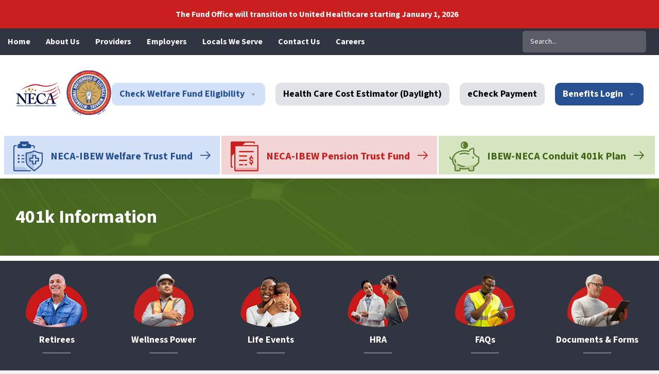

--- FILE ---
content_type: text/html; charset=utf-8
request_url: https://neca-ibew.org/conduit-401k-information
body_size: 33513
content:


<!doctype html>
<!--[if IE 9]><html class="lt-ie10" lang="en" > <![endif]-->
<html class="no-js" lang="en">

<head id="Head1">
    <!-- CSS -->
    <link id="css_devmain" rel="stylesheet"></link>
<link id="css_prodmain" rel="stylesheet" href="/themes/atlas/assets/dist/css/main.min.css?v=01212026133123" onload="this.media=&#39;all&#39;"></link>

<link id="css_devhomepage" rel="stylesheet"></link>
<link id="css_prodhomepage" rel="stylesheet"></link>

<link id="css_devsubpage" rel="stylesheet"></link>
<link id="css_prodsubpage" rel="stylesheet" href="/themes/atlas/assets/dist/css/subpage.min.css?v=01212026133123" onload="this.media=&#39;all&#39;"></link>

<script src="https://kit.fontawesome.com/9cbe6beb2f.js" crossorigin="anonymous"></script><meta charset="utf-8" /><meta http-equiv="X-UA-Compatible" content="IE=Edge,chrome=1" /><title>
	401k Information | NECA-IBEW
</title><meta name="og:title" content="401k Information | NECA-IBEW" />

<meta name="keywords" content="401k" />
<meta name="description" content="The Fund Office will administer the IBEW-NECA Conduit 401(k) Plan effective 03/01/2023. Find and download documents to assist you." />
<meta name="og:description" content="The Fund Office will administer the IBEW-NECA Conduit 401(k) Plan effective 03/01/2023. Find and download documents to assist you." />

  <!-- HTML Meta Tags -->
  <title>
	NECA-IBEW of Illinois Health and Welfare Plan Benefits Administration
</title>
  <meta name="description" content="undefined">

  <!-- Facebook Meta Tags -->
  <meta property="og:url" content="https://neca-ibew.org/conduit-401k-information/">
  <meta property="og:type" content="website">
  <meta property="og:title" content="
	NECA-IBEW of Illinois Health and Welfare Plan Benefits Administration
">
  <meta property="og:description" content="undefined">
  <meta property="og:image" content="http://necaibew-2023.lrsws.co/themes/Atlas/assets/dist/images/NECA-IBEW_Logo.png">

  <!-- Twitter Meta Tags -->
  <meta name="twitter:card" content="summary_large_image">
  <meta property="twitter:domain" content="neca-ibew.org">
  <meta property="twitter:url" content="https://www.neca-ibew.org/">
  <meta name="twitter:title" content="
	NECA-IBEW of Illinois Health and Welfare Plan Benefits Administration">
  <meta name="twitter:description" content="undefined">
  <meta name="twitter:image" content="http://necaibew-2023.lrsws.co/themes/Atlas/assets/dist/images/NECA-IBEW_Logo.png">

<link rel="canonical" href="https://neca-ibew.org/conduit-401k-information/">
<script type="application/ld+json">
{
"@context": "https://schema.org",
 "@type": "Organization",
 "name": "NECA-IBEW",
 "url": "https://www.neca-ibew.org",
 "logo": "https://www.neca-ibew.org/themes/Atlas/assets/dist/images/NECA-IBEW_Logo.png",
 "sameAs": [
  "https://www.neca-ibew.org/Data/SocialMediaAssets/TW_wood_.png",
  "https://www.facebook.com/NECAIBEWBenefits"
 ]
}
</script>
 
<script type="application/ld+json">
{
"@context": "https://schema.org",
 "@type": "LocalBusiness",
 "name": "NECA-IBEW",
 "image": "https://www.neca-ibew.org/themes/Atlas/assets/dist/images/NECA-IBEW_Logo.png",
 "@id": "https://www.neca-ibew.org/",
 "url": "https://www.neca-ibew.org/",
"telephone": "217-875-0254",
 "address": {
   "@type": "PostalAddress",
  "streetAddress": "2120 Hubbard Avenue",
  "addressLocality": "Decatur",
  "addressRegion": "IL",
  "postalCode": "62526-2871",
  "addressCountry": "US"
 } ,
 "sameAs": [
  "https://www.neca-ibew.org/Data/SocialMediaAssets/TW_wood_.png",
  "https://www.facebook.com/NECAIBEWBenefits"
 ]
}
</script>
<!-- Monsido: public_urls['https://neca-ibew.org/conduit-401k-information'] -->
<meta name="id" content="1061"/>
<meta name="robots" content="index, follow" />
<meta name="googlebot" content="index, follow" />
<meta name="msnbot" content="index, follow" />
<meta name="teoma" content="index, follow" />

<meta name="og:image" content="" />
<!-- Google tag (gtag.js) -->
<script async src=https://www.googletagmanager.com/gtag/js?id=G-SY6MT1S2PM></script>
<script>
  window.dataLayer = window.dataLayer || [];
  function gtag(){dataLayer.push(arguments);}
  gtag('js', new Date());
    
  gtag('config', 'G-SY6MT1S2PM');
</script>
<!-- End Google tag (gtag.js) -->

<meta name="msvalidate.01" content="045873B049E1C95D58D172DEC875A8CE" /><meta name="author" content="Atlas" /><meta name="viewport" content="width=device-width, initial-scale=1.0, maximum-scale=1.0, user-scalable=0" /><meta name="apple-mobile-web-app-title" content="Atlas" />

    <!-- icons -->
    <!-- Generate from https://realfavicongenerator.net/ -->
<link rel="apple-touch-icon" sizes="180x180" href="/themes/Atlas/assets/dist/images/icons/apple-touch-icon.png" /><link rel="icon" type="image/png" sizes="32x32" href="/themes/Atlas/assets/dist/images/icons/favicon-32x32.png" /><link rel="icon" type="image/png" sizes="16x16" href="/themes/Atlas/assets/dist/images/icons/favicon-16x16.png" /><link rel="mask-icon" href="/themes/Atlas/assets/dist/images/icons/safari-pinned-tab.svg" color="#5bbad5" /><link rel="shortcut icon" href="/themes/Atlas/assets/dist/images/icons/favicon.png" /><meta name="msapplication-TileColor" content="#00aba9" /><meta name="msapplication-config" content="/themes/Atlas/assets/dist/images/icons/browserconfig.xml" /><meta name="theme-color" content="#ffffff" />

<!-- Splash Screens and Manifest json for PWA -->
<!-- <link rel="manifest" href="/themes/Atlas/assets/dist/images/icons/manifest.json" /><link href="/themes/Atlas/assets/dist/images/icons/640x1136.png" media="(device-width: 375px) and (device-height: 667px) and (-webkit-device-pixel-ratio: 2)" rel="apple-touch-startup-image" /><link href="/themes/Atlas/assets/dist/images/icons/750x1294.png" media="(device-width: 621px) and (device-height: 1104px) and (-webkit-device-pixel-ratio: 3)" rel="apple-touch-startup-image" /><link href="/themes/Atlas/assets/dist/images/icons/1125x2436.png" media="(device-width: 375px) and (device-height: 812px) and (-webkit-device-pixel-ratio: 3)" rel="apple-touch-startup-image" /><link href="/themes/Atlas/assets/dist/images/icons/1242x2148.png" media="(device-width: 414px) and (device-height: 896px) and (-webkit-device-pixel-ratio: 2)" rel="apple-touch-startup-image" /><link href="/themes/Atlas/assets/dist/images/icons/1242x2148.png" media="(device-width: 414px) and (device-height: 896px) and (-webkit-device-pixel-ratio: 3)" rel="apple-touch-startup-image" /><link href="/themes/Atlas/assets/dist/images/icons/1536x2048.png" media="(device-width: 768px) and (device-height: 1024px) and (-webkit-device-pixel-ratio: 2)" rel="apple-touch-startup-image" /><link href="/themes/Atlas/assets/dist/images/icons/1668x2224.png" media="(device-width: 834px) and (device-height: 1112px) and (-webkit-device-pixel-ratio: 2)" rel="apple-touch-startup-image" /><link href="/themes/Atlas/assets/dist/images/icons/1668x2224.png" media="(device-width: 834px) and (device-height: 1194px) and (-webkit-device-pixel-ratio: 2)" rel="apple-touch-startup-image" /><link href="/themes/Atlas/assets/dist/images/icons/2048x2732.png" media="(device-width: 1024px) and (device-height: 1366px) and (-webkit-device-pixel-ratio: 2)" rel="apple-touch-startup-image" /> -->
</head>

<body id="body1" class="subpage fullwidth conduit-401k-information">

    

<!--[if lte IE 9]>
  <div class="ie-bar">
    <p>You are using an unsupported browser. Some web functions may not work correctly. <span><a href="http://browsehappy.com/" target="_blank">Please update your browser for the best user experience</a></span></p>
  </div>
<![endif]-->
    


    <form method="post" action="./conduit-401k-information" id="form1">
<div class="aspNetHidden">
<input type="hidden" name="__EVENTTARGET" id="__EVENTTARGET" value="" />
<input type="hidden" name="__EVENTARGUMENT" id="__EVENTARGUMENT" value="" />
<input type="hidden" name="__VIEWSTATE" id="__VIEWSTATE" value="/[base64]" />
</div>

<script type="text/javascript">
//<![CDATA[
var theForm = document.forms['form1'];
if (!theForm) {
    theForm = document.form1;
}
function __doPostBack(eventTarget, eventArgument) {
    if (!theForm.onsubmit || (theForm.onsubmit() != false)) {
        theForm.__EVENTTARGET.value = eventTarget;
        theForm.__EVENTARGUMENT.value = eventArgument;
        theForm.submit();
    }
}
//]]>
</script>


<script src="/WebResource.axd?d=P5jGpz_UsVh5rd5ebNEtjo9dF_doDKtWC6xaWG6N5caUoCwx7IOPUNC1VFP8ThmiC4-CsvdLTIKJzQGQmbCMKKRYt3PDrqRTN5uzMrWAM5U1&amp;t=638901356248157332" type="text/javascript"></script>


<script src="/ScriptResource.axd?d=_gVovpj1cJrUUlGqvGSXBqCqB15ZQfTc-37Zu0I5WbtLDo3rmweTGuAfNkkPyn2zdPmDJZQ-gK--Ot4s5HvNENM2ffMOonatTv52tpDop3x6tgUgfZmicwevWxYsex5eTMSO9bCir1pG--pGlKdR4NwK8jreRPHRCl9TlQcNP0Y1&amp;t=5c0e0825" type="text/javascript"></script>
<script src="/ScriptResource.axd?d=lPQqOFB5SA8WrsEmAZ6bqYylQjZjnTR6yr4glLQCO5C-nvu5jClFZw7mkRKAVIr6blmCD8S042_0w9nWYnQjYyWzRO5UIat0jGrIMbehYLSp38HfK4U8RF9eTAh8jHAt5OxJTejz63jUMnRKKnGToX0-VA1rBJqo27VAxmd7CmEbCOKMmua_8B-6U9M67ZfZ0&amp;t=5c0e0825" type="text/javascript"></script>
<div class="aspNetHidden">

	<input type="hidden" name="__VIEWSTATEGENERATOR" id="__VIEWSTATEGENERATOR" value="66677877" />
</div>
        <script type="text/javascript">
//<![CDATA[
Sys.WebForms.PageRequestManager._initialize('ctl00$sm1', 'form1', [], [], [], 90, 'ctl00');
//]]>
</script>


        <div class="page-wrapper">

            

<header class="header" id="header">

  <a class="skipcontent" href="#main" tabindex="0">Skip to Main Content</a>

  
<script type="text/javascript" src="/views/alerts/alerts.js" defer="defer"></script>
<link rel="stylesheet" type="text/css" href="/views/alerts/alerts.css" media="none" onload="this.media='all'">
<div class="alerts"><a class="alert" href="https://www.neca-ibew.org/News/12/United-Healthcare/news-detail/" style='background-color: ;'><span class="icon"><span class="fas fa-exclamation-circle"></span></span><span class="alert-text">The Fund Office will transition to United Healthcare starting January 1, 2026</span></a></div>

  <ul class="benefits-login-container"></ul>

  <div class="global-nav desktop">
    <div class="global-nav__container">
      <ul class="global-nav__links">
            
            <li><a href="https://www.neca-ibew.org/" class="global-nav__links--link">Home</a></li>
            
        
            
            <li><a href="/about-us/" class="global-nav__links--link">About Us</a></li>
            
        
            
            <li><a href="/provider-info" class="global-nav__links--link">Providers</a></li>
            
        
            
            <li><a href="/employers/" class="global-nav__links--link">Employers</a></li>
            
        
            
            <li><a href="/locals-we-serve/" class="global-nav__links--link">Locals We Serve</a></li>
            
        
            
            <li><a href="/contact-us/" class="global-nav__links--link">Contact Us</a></li>
            
        
            
            <li><a href="Careers" class="global-nav__links--link">Careers</a></li>
            
        </ul>

      <div id="header_SiteSearch_pnlSearchBox" class="search-container" onkeypress="javascript:return WebForm_FireDefaultButton(event, &#39;header_SiteSearch_btnSearch&#39;)">
	
  <label for="header_SiteSearch_txtSearch" id="header_SiteSearch_lblSearch" class="sr-only">Search</label>
  <input name="ctl00$header$SiteSearch$txtSearch" type="text" id="header_SiteSearch_txtSearch" placeholder="Search..." aria-label="Search" />
  <a id="header_SiteSearch_btnSearch" class="btn-search" title="Click to Search" href="javascript:__doPostBack(&#39;ctl00$header$SiteSearch$btnSearch&#39;,&#39;&#39;)"><span class="fa fa-search"></span></a>

</div>
    </div>
  </div>

  <div class='header__container'>
    
    <div id="header_brandingSP" class="branding">
	
      <span class="sr-only">NECA-IBEW</span>
      <a href="/" title="Go to NECA-IBEW Homepage" aria-label="Go to NECA-IBEW Homepage">
        <figure class="branding">
            <img class="branding__logo" src="/themes/Atlas/assets/dist/images/NECA-IBEW_Logo.png" alt="" />
        </figure>
      </a>
    
</div>

    <nav class="navigation accordion-nav" aria-label="Primary Navigation">
      <span class="navigation__toggle" aria-label="Open Main Navigation" tabindex="0">

         <svg xmlns="http://www.w3.org/2000/svg" width="40" height="40" viewBox="0 0 40 40">
          <g id="icn-circle" class="navigation__toggleSVG js-navicon hamburger closed" transform="translate(-2.222 -2.222)">
            <path id="eXNk8zVP6lJ6" d="M12.5-7.5a20,20,0,1,1-.015,0H12.5Zm0,37.557a17.557,17.557,0,1,0,0-35.113h-.013A17.557,17.557,0,0,0,12.5,30.057Z" transform="translate(9.722 9.722)" fill="#02164e" opacity="0.254"/>
          </g>

          <g id="icn-menu" class="open-menu" transform="translate(-2.222 -2.222)">
            <path id="eXNk8zVP6lJ2" class="hamburger__line" d="M12.356-5.057H-6.278A1.222,1.222,0,0,1-7.5-6.278,1.222,1.222,0,0,1-6.278-7.5H12.356a1.222,1.222,0,0,1,1.222,1.222A1.222,1.222,0,0,1,12.356-5.057Z" transform="translate(19.183 22.088)" fill="#02164e"/>
            <path id="eXNk8zVP6lJ3" class="hamburger__line" d="M12.356-5.057H-6.278A1.222,1.222,0,0,1-7.5-6.278,1.222,1.222,0,0,1-6.278-7.5H12.356a1.222,1.222,0,0,1,1.222,1.222A1.222,1.222,0,0,1,12.356-5.057Z" transform="translate(19.183 28.5)" fill="#02164e"/>
            <path id="eXNk8zVP6lJ5" class="hamburger__line" d="M12.356-5.057H-6.278A1.222,1.222,0,0,1-7.5-6.278,1.222,1.222,0,0,1-6.278-7.5H12.356a1.222,1.222,0,0,1,1.222,1.222A1.222,1.222,0,0,1,12.356-5.057Z" transform="translate(19.218 34.769)" fill="#02164e"/>
          </g>

          <g id="icn-close" class="close-menu" transform="translate(-2.222 -2.222)">
            <path id="eXNk8zVP6lJ2" d="M12.356-5.057H-6.278A1.222,1.222,0,0,1-7.5-6.278,1.222,1.222,0,0,1-6.278-7.5H12.356a1.222,1.222,0,0,1,1.222,1.222A1.222,1.222,0,0,1,12.356-5.057Z" transform="translate(15.634 24.512) rotate(45)" fill="#02164e"/>
            <path id="eXNk8zVP6lJ4" d="M12.356-5.057H-6.278A1.222,1.222,0,0,1-7.5-6.278,1.222,1.222,0,0,1-6.278-7.5H12.356a1.222,1.222,0,0,1,1.222,1.222A1.222,1.222,0,0,1,12.356-5.057Z" transform="translate(19.931 15.634) rotate(135)" fill="#02164e"/>
          </g>

        </svg>
      </span>
      <li class="neca-nav--mobile">
        <div class="neca-nav__container">
          <ul class="banner-nav">
            
            <li class="banner-nav__item">
  <a href="/welfare" target="_self" class="banner-nav__link banner-nav__link--welfare"><div class="banner-nav__icon"><svg id="icn-welfare-trust" xmlns="http://www.w3.org/2000/svg" xmlns:xlink="http://www.w3.org/1999/xlink" width="52" height="53" viewBox="0 0 52 53">   <defs>     <clipPath id="clip-path">       <rect id="Rectangle_467" data-name="Rectangle 467" width="52" height="53" fill="#275092"/>     </clipPath>     <clipPath id="clip-path-3">       <rect id="Rectangle_464" data-name="Rectangle 464" width="26.951" height="6.715" fill="#275092"/>     </clipPath>     <clipPath id="clip-path-4">       <rect id="Rectangle_465" data-name="Rectangle 465" width="14.054" height="35.237" fill="#275092"/>     </clipPath>   </defs>   <g id="Group_214" data-name="Group 214" clip-path="url(#clip-path)">     <g id="Group_213" data-name="Group 213" transform="translate(0 0)">       <g id="Group_212" data-name="Group 212" clip-path="url(#clip-path)">         <path id="Path_1699" data-name="Path 1699" d="M37.609,53.754A.964.964,0,0,1,37,53.541l-8.608-6.9a15.693,15.693,0,0,1-5.935-12.3V21.487a.958.958,0,0,1,.945-.954A27.563,27.563,0,0,0,37.06,16.581a.978.978,0,0,1,1.1,0,27.564,27.564,0,0,0,13.659,3.952.96.96,0,0,1,.947.954V34.343a15.7,15.7,0,0,1-5.936,12.3l-8.609,6.9a.968.968,0,0,1-.609.214M24.39,22.405V34.343a13.809,13.809,0,0,0,5.218,10.819l8,6.409,8-6.409a13.811,13.811,0,0,0,5.22-10.819V22.405A29.58,29.58,0,0,1,37.609,18.5,29.574,29.574,0,0,1,24.39,22.405" transform="translate(-0.762 -0.754)" fill="#275092"/>         <path id="Path_1700" data-name="Path 1700" d="M40.347,41.791H35.34a.96.96,0,0,1-.966-.954V36.846H30.333a.96.96,0,0,1-.966-.954V30.948a.96.96,0,0,1,.966-.954h4.041V26a.96.96,0,0,1,.966-.954h5.006a.96.96,0,0,1,.966.954v3.991h4.041a.96.96,0,0,1,.966.954v4.944a.96.96,0,0,1-.966.954H41.313v3.991a.96.96,0,0,1-.966.954m-4.04-1.908h3.074V35.892a.96.96,0,0,1,.966-.954h4.041V31.9H40.347a.96.96,0,0,1-.966-.954V26.957H36.306v3.991a.96.96,0,0,1-.966.954H31.3v3.036H35.34a.96.96,0,0,1,.966.954Z" transform="translate(-0.996 -1.151)" fill="#275092"/>         <path id="Path_1701" data-name="Path 1701" d="M30.436,11.8H8.739a.96.96,0,0,1-.966-.954v-3.3a3.451,3.451,0,0,1,3.469-3.426h.7V.954A.96.96,0,0,1,12.912,0H26.263a.96.96,0,0,1,.966.954V4.121h.7A3.451,3.451,0,0,1,31.4,7.547v3.3a.96.96,0,0,1-.966.954" transform="translate(-0.264 0)" fill="#275092"/>         <path id="Path_1702" data-name="Path 1702" d="M22.509,4.312s-.076,1.649-.985,1.649h-3.3c-.908,0-.985-1.649-.985-1.649a.96.96,0,0,0-.966.954V6.915a.96.96,0,0,0,.966.954h5.267a.96.96,0,0,0,.966-.954V5.266a.96.96,0,0,0-.966-.954" transform="translate(-0.552 -0.198)" fill="#dfeafa"/>         <path id="Path_1703" data-name="Path 1703" d="M30.172,53.318H2.635A2.622,2.622,0,0,1,0,50.715V9.513a2.622,2.622,0,0,1,2.635-2.6h2.5a.954.954,0,1,1,0,1.908h-2.5a.7.7,0,0,0-.7.695v41.2a.7.7,0,0,0,.7.695H30.172a.954.954,0,1,1,0,1.908" transform="translate(0 -0.317)" fill="#275092"/>         <path id="Path_1704" data-name="Path 1704" d="M37.9,12.939a.96.96,0,0,1-.966-.954V9.513a.7.7,0,0,0-.7-.695H32.061a.954.954,0,1,1,0-1.908h4.173a2.622,2.622,0,0,1,2.635,2.6v2.472a.96.96,0,0,1-.966.954" transform="translate(-1.054 -0.317)" fill="#275092"/>         <path id="Path_1705" data-name="Path 1705" d="M19.1,26.957H15.65a.954.954,0,1,1,0-1.908H19.1a.954.954,0,1,1,0,1.908" transform="translate(-0.498 -1.151)" fill="#275092"/>         <path id="Path_1706" data-name="Path 1706" d="M19.1,33H15.65a.954.954,0,1,1,0-1.908H19.1A.954.954,0,1,1,19.1,33" transform="translate(-0.498 -1.429)" fill="#275092"/>         <path id="Path_1707" data-name="Path 1707" d="M19.1,39.05H15.65a.954.954,0,1,1,0-1.908H19.1a.954.954,0,1,1,0,1.908" transform="translate(-0.498 -1.706)" fill="#275092"/>         <path id="Path_1708" data-name="Path 1708" d="M11.248,25.97a1.669,1.669,0,1,1-1.669-1.649,1.659,1.659,0,0,1,1.669,1.649" transform="translate(-0.268 -1.117)" fill="#275092"/>         <path id="Path_1709" data-name="Path 1709" d="M11.248,32.016a1.669,1.669,0,1,1-1.669-1.649,1.659,1.659,0,0,1,1.669,1.649" transform="translate(-0.268 -1.395)" fill="#275092"/>         <path id="Path_1710" data-name="Path 1710" d="M11.248,38.063a1.669,1.669,0,1,1-1.669-1.649,1.659,1.659,0,0,1,1.669,1.649" transform="translate(-0.268 -1.673)" fill="#275092"/>         <g id="Group_208" data-name="Group 208" transform="translate(1.421 45.493)" opacity="0.2">           <g id="Group_207" data-name="Group 207">             <g id="Group_206" data-name="Group 206" clip-path="url(#clip-path-3)">               <path id="Path_1711" data-name="Path 1711" d="M28.422,54.4H1.471l.12-6.716h17.29a3.505,3.505,0,0,1,2.6,1.162c4.125,4.6,6.938,5.554,6.938,5.554" transform="translate(-1.471 -47.683)" fill="#275092"/>             </g>           </g>         </g>         <g id="Group_211" data-name="Group 211" transform="translate(22.794 16.855)" opacity="0.2">           <g id="Group_210" data-name="Group 210">             <g id="Group_209" data-name="Group 209" clip-path="url(#clip-path-4)">               <path id="Path_1712" data-name="Path 1712" d="M37.648,17.667c-5.71,3.066-14.055,4.108-14.055,4.108V39.133S27.821,46.6,37.648,52.9V40.4a1.966,1.966,0,0,1-1.08-.088A1.732,1.732,0,0,1,35.5,38.743c0-.126,0-.252.007-.378-.059-.159-.127-.315-.181-.476a6.339,6.339,0,0,1-.245-1.644c0-.071,0-.144,0-.215-.284.008-.568.02-.852.026a9.443,9.443,0,0,1-1.272-.044A6.242,6.242,0,0,1,32,35.858a2.785,2.785,0,0,1-.784-.342,2.006,2.006,0,0,1-.927-1.234,3.658,3.658,0,0,1-.063-.649,2.43,2.43,0,0,1,.266-2.086l.006-.009a2.019,2.019,0,0,1,.319-.464,1.456,1.456,0,0,1,.281-.229,2.909,2.909,0,0,1,1.545-.771,2.464,2.464,0,0,1,2.255.913c.166-.008.334-.013.5-.015v-.007c.032-.256.063-.512.087-.769a9.483,9.483,0,0,0,.043-1.405c0-.016-.007-.091-.011-.15s-.021-.132-.026-.15a3.967,3.967,0,0,0-.2-.609,1.728,1.728,0,0,1,1.216-2.116,1.61,1.61,0,0,1,1.14.1Z" transform="translate(-23.594 -17.667)" fill="#275092"/>             </g>           </g>         </g>       </g>     </g>   </g> </svg></div>NECA-IBEW Welfare Trust Fund
<div class="banner-nav__arrow">
<svg xmlns="http://www.w3.org/2000/svg" xmlns:xlink="http://www.w3.org/1999/xlink" width="20" height="16" viewBox="0 0 20 16">
      <path id="Path_1734" data-name="Path 1734" d="M19.163,6.779,12.731.251a.837.837,0,0,0-1.2,0,.868.868,0,0,0,0,1.214l5.435,5.514H.846a.858.858,0,0,0,0,1.717H16.969L11.534,14.21a.868.868,0,0,0,0,1.214.838.838,0,0,0,1.2,0L19.163,8.9a1.514,1.514,0,0,0,0-2.118" transform="translate(0 0)" fill="currentColor"/>
</svg></div>
</a>
</li>
            
        
            
            <li class="banner-nav__item">
  <a href="/pension-trust-fund" target="_self" class="banner-nav__link banner-nav__link--pension"><div class="banner-nav__icon"><svg id="icn-pension" xmlns="http://www.w3.org/2000/svg" xmlns:xlink="http://www.w3.org/1999/xlink" width="50" height="53" viewBox="0 0 50 53">   <defs>     <clipPath id="clip-path">       <rect id="Rectangle_470" data-name="Rectangle 470" width="50" height="53" fill="#c91f1f"/>     </clipPath>     <clipPath id="clip-path-2">       <rect id="Rectangle_469" data-name="Rectangle 469" width="50" height="53.001" fill="#c91f1f"/>     </clipPath>     <clipPath id="clip-path-3">       <rect id="Rectangle_468" data-name="Rectangle 468" width="41.794" height="5.736" fill="#c91f1f"/>     </clipPath>   </defs>   <g id="Group_221" data-name="Group 221" clip-path="url(#clip-path)">     <g id="Group_220" data-name="Group 220" transform="translate(0 -0.001)">       <g id="Group_219" data-name="Group 219" clip-path="url(#clip-path-2)">         <path id="Path_1713" data-name="Path 1713" d="M47.093,52.641H8.519a2.527,2.527,0,0,1-2.527-2.52V8.512a2.526,2.526,0,0,1,2.527-2.52H47.093a2.526,2.526,0,0,1,2.527,2.52v41.61a2.527,2.527,0,0,1-2.527,2.52M8.519,8.112a.4.4,0,0,0-.4.4v41.61a.4.4,0,0,0,.4.4H47.093a.4.4,0,0,0,.4-.4V8.512a.4.4,0,0,0-.4-.4Z" transform="translate(0.379 0.36)" fill="#c91f1f"/>         <path id="Path_1714" data-name="Path 1714" d="M3.2,46.649H2.527A2.526,2.526,0,0,1,0,44.129V2.52A2.526,2.526,0,0,1,2.527,0H41.1A2.527,2.527,0,0,1,43.63,2.52v.648a1.063,1.063,0,0,1-2.127,0V2.52a.4.4,0,0,0-.4-.4H2.527a.4.4,0,0,0-.4.4v41.61a.4.4,0,0,0,.4.4H3.2a1.06,1.06,0,1,1,0,2.12" transform="translate(0 0.001)" fill="#c91f1f"/>         <path id="Path_1715" data-name="Path 1715" d="M39.527,18.12H15.072a1.06,1.06,0,1,1,0-2.12H39.527a1.06,1.06,0,1,1,0,2.12" transform="translate(0.886 0.961)" fill="#c91f1f"/>         <path id="Path_1716" data-name="Path 1716" d="M27.831,25.453H15.072a1.06,1.06,0,1,1,0-2.12H27.831a1.06,1.06,0,1,1,0,2.12" transform="translate(0.886 1.401)" fill="#c91f1f"/>         <path id="Path_1717" data-name="Path 1717" d="M27.831,32.786H15.072a1.06,1.06,0,1,1,0-2.12H27.831a1.06,1.06,0,1,1,0,2.12" transform="translate(0.886 1.841)" fill="#c91f1f"/>         <path id="Path_1718" data-name="Path 1718" d="M27.238,40.119H24.452a1.06,1.06,0,1,1,0-2.12h2.786a1.06,1.06,0,1,1,0,2.12" transform="translate(1.479 2.281)" fill="#c91f1f"/>         <path id="Path_1719" data-name="Path 1719" d="M20.929,40.119H15.072a1.06,1.06,0,1,1,0-2.12h5.856a1.06,1.06,0,1,1,0,2.12" transform="translate(0.886 2.281)" fill="#c91f1f"/>         <path id="Path_1720" data-name="Path 1720" d="M35,38.2a3.359,3.359,0,0,1-3.573-3.084,1.063,1.063,0,0,1,2.127,0c0,.513.675.964,1.446.964s1.446-.451,1.446-.964v-.774a1.008,1.008,0,0,0-.722-.827l-2.245-.905a3.091,3.091,0,0,1-2.052-2.792v-.774A3.359,3.359,0,0,1,35,25.963a3.359,3.359,0,0,1,3.573,3.084,1.063,1.063,0,0,1-2.127,0c0-.513-.675-.964-1.446-.964s-1.446.451-1.446.964v.774a1.009,1.009,0,0,0,.723.827l2.245.906a3.089,3.089,0,0,1,2.051,2.791v.774A3.359,3.359,0,0,1,35,38.2" transform="translate(1.988 1.559)" fill="#c91f1f"/>         <path id="Path_1721" data-name="Path 1721" d="M34.849,28.074a1.061,1.061,0,0,1-1.063-1.06V24.393a1.063,1.063,0,0,1,2.127,0v2.621a1.061,1.061,0,0,1-1.063,1.06" transform="translate(2.137 1.401)" fill="#c91f1f"/>         <path id="Path_1722" data-name="Path 1722" d="M34.849,40.239a1.061,1.061,0,0,1-1.063-1.06v-2.11a1.063,1.063,0,0,1,2.127,0v2.11a1.061,1.061,0,0,1-1.063,1.06" transform="translate(2.137 2.161)" fill="#c91f1f"/>         <g id="Group_218" data-name="Group 218" transform="translate(7.564 46.65)" opacity="0.2">           <g id="Group_217" data-name="Group 217">             <g id="Group_216" data-name="Group 216" clip-path="url(#clip-path-3)">               <path id="Path_1723" data-name="Path 1723" d="M46.073,49.744H9.582a2.463,2.463,0,0,1-2.467-2.516l.073-3.219H48.37c.585,0,.6,1.641.481,3.166a2.784,2.784,0,0,1-2.778,2.569" transform="translate(-7.114 -44.008)" fill="#c91f1f"/>             </g>           </g>         </g>         <path id="Path_1724" data-name="Path 1724" d="M7.5,1.619H1.028V26.485l6.548-6.441c-.149-.99-.147-1.991-.226-2.993a2.872,2.872,0,0,1,.088-.883A13.5,13.5,0,0,1,7.6,11.586,2.382,2.382,0,0,1,7.8,11.04a2.92,2.92,0,0,1,2.772-3.85,2.89,2.89,0,0,1,1.606.457,5.6,5.6,0,0,1,1.224.09,2.339,2.339,0,0,1,.644.23,13.774,13.774,0,0,1,2.523.069c.064.007.13.019.195.028a3.1,3.1,0,0,1,1.676-.7,7.578,7.578,0,0,1,1.96.06L26.524,1.4Z" transform="translate(0.065 0.085)" fill="#c91f1f"/>       </g>     </g>   </g> </svg></div>NECA-IBEW Pension Trust Fund
<div class="banner-nav__arrow">
<svg xmlns="http://www.w3.org/2000/svg" xmlns:xlink="http://www.w3.org/1999/xlink" width="20" height="16" viewBox="0 0 20 16">
      <path id="Path_1734" data-name="Path 1734" d="M19.163,6.779,12.731.251a.837.837,0,0,0-1.2,0,.868.868,0,0,0,0,1.214l5.435,5.514H.846a.858.858,0,0,0,0,1.717H16.969L11.534,14.21a.868.868,0,0,0,0,1.214.838.838,0,0,0,1.2,0L19.163,8.9a1.514,1.514,0,0,0,0-2.118" transform="translate(0 0)" fill="currentColor"/>
</svg></div>
</a>
</li>
            
        
            
            <li class="banner-nav__item">
  <a href="/conduit-401k-information" target="_self" class="banner-nav__link banner-nav__link--conduit"><div class="banner-nav__icon"><svg id="icn-pig" xmlns="http://www.w3.org/2000/svg" xmlns:xlink="http://www.w3.org/1999/xlink" width="57" height="57" viewBox="0 0 57 57">            <path id="Path_1725" data-name="Path 1725" d="M26.731,14.1A7.049,7.049,0,1,1,33.78,7.049,7.056,7.056,0,0,1,26.731,14.1m0-11.918a4.869,4.869,0,0,0,0,9.738c-3.46-2.021-3.372-8.373,0-9.738" transform="translate(1.769 0)" fill="#587c2a"/>         <path id="Path_1726" data-name="Path 1726" d="M5.857,33.191A5.864,5.864,0,0,1,0,27.334a1.09,1.09,0,0,1,2.18,0,3.682,3.682,0,0,0,3.677,3.677,1.09,1.09,0,1,1,0,2.18" transform="translate(0 2.358)" fill="#587c2a"/>         <path id="Path_1727" data-name="Path 1727" d="M43.6,56.008H38.834a3.513,3.513,0,0,1-3.474-3.622v-.838a30.3,30.3,0,0,1-14.5,0v.987a3.477,3.477,0,0,1-3.473,3.472H12.615a3.477,3.477,0,0,1-3.474-3.472V45.093A15.691,15.691,0,0,1,4.374,34.064c0-10.13,10.648-18.371,23.734-18.371a29.684,29.684,0,0,1,7.728,1.016,11.814,11.814,0,0,1,8.379-5.651,2.465,2.465,0,0,1,1.975.574,2.542,2.542,0,0,1,.884,1.926V21.87a19.355,19.355,0,0,1,3.486,3.358,6.387,6.387,0,0,0,4.265,2.345A2.018,2.018,0,0,1,56.607,29.6v7.349a6.927,6.927,0,0,1-.923,3.494,20.537,20.537,0,0,1-8.611,7.786v4.31A3.477,3.477,0,0,1,43.6,56.008m-7.872-6.746a1.813,1.813,0,0,1,1.81,1.812v1.312a1.344,1.344,0,0,0,1.295,1.442H43.6a1.294,1.294,0,0,0,1.293-1.293V46.857l.623-.3A18.638,18.638,0,0,0,53.8,39.34a4.741,4.741,0,0,0,.626-2.394V29.72a8.579,8.579,0,0,1-5.57-3.131,17.244,17.244,0,0,0-3.2-3.058,1.884,1.884,0,0,1-.761-1.5V13.558a.364.364,0,0,0-.126-.274.278.278,0,0,0-.228-.072,9.643,9.643,0,0,0-7.188,5.267l-.41.827-.882-.267a27.438,27.438,0,0,0-7.953-1.167c-11.885,0-21.554,7.263-21.554,16.191a13.681,13.681,0,0,0,4.441,9.8l.326.32v8.349a1.3,1.3,0,0,0,1.295,1.293h4.767a1.3,1.3,0,0,0,1.294-1.293V51.077a1.815,1.815,0,0,1,2.292-1.75,28.1,28.1,0,0,0,14.281,0,1.86,1.86,0,0,1,.48-.064" transform="translate(0.393 0.991)" fill="#587c2a"/>         <path id="Path_1728" data-name="Path 1728" d="M41.549,30.455a1.089,1.089,0,0,1-1.09-1.09V27.334a1.09,1.09,0,1,1,2.18,0v2.031a1.089,1.089,0,0,1-1.09,1.09" transform="translate(3.635 2.358)" fill="#587c2a"/>         <path id="Path_1729" data-name="Path 1729" d="M35.27,23.363a1.075,1.075,0,0,1-.387-.072,23.22,23.22,0,0,0-15.91,0,1.09,1.09,0,0,1-.775-2.037,25.434,25.434,0,0,1,17.458,0,1.09,1.09,0,0,1-.387,2.109" transform="translate(1.572 1.771)" fill="#587c2a"/>         <path id="Path_1730" data-name="Path 1730" d="M11.222,38.076a1.087,1.087,0,0,1-.931-.522,10.072,10.072,0,0,1-1.543-5.3,1.09,1.09,0,0,1,2.18,0,7.914,7.914,0,0,0,1.224,4.163,1.09,1.09,0,0,1-.93,1.658" transform="translate(0.786 2.8)" fill="#587c2a"/>         <path id="Path_1731" data-name="Path 1731" d="M27.261,45.122a23.228,23.228,0,0,1-13-3.785,1.09,1.09,0,1,1,1.228-1.8,21.03,21.03,0,0,0,11.774,3.406,1.09,1.09,0,1,1,0,2.18" transform="translate(1.238 3.536)" fill="#587c2a"/>         <g id="Group_224" data-name="Group 224" transform="translate(4.767 23.991)" opacity="0.2">           <g id="Group_223" data-name="Group 223">             <g id="Group_222" data-name="Group 222" clip-path="url(#clip-path-3)">               <path id="Path_1732" data-name="Path 1732" d="M28.108,45.786C6.99,43.046,9.653,32.3,10.923,22.013c-1.591,0-6.549,7.237-6.549,11.064A15.687,15.687,0,0,0,9.141,44.106V51.55a3.477,3.477,0,0,0,3.473,3.472h4.767a3.477,3.477,0,0,0,3.473-3.472v-.988a30.3,30.3,0,0,0,14.5,0V51.4a3.513,3.513,0,0,0,3.474,3.622H43.6a3.477,3.477,0,0,0,3.472-3.472V47.239a20.518,20.518,0,0,0,8.61-7.785c.149-.254-.339-2.118-.226-2.39-4.534,3.842-22.48,9.348-27.35,8.722" transform="translate(-4.374 -22.013)" fill="#587c2a"/>             </g>           </g>         </g> </svg></div>IBEW-NECA Conduit 401k Plan
<div class="banner-nav__arrow">
<svg xmlns="http://www.w3.org/2000/svg" xmlns:xlink="http://www.w3.org/1999/xlink" width="20" height="16" viewBox="0 0 20 16">
      <path id="Path_1734" data-name="Path 1734" d="M19.163,6.779,12.731.251a.837.837,0,0,0-1.2,0,.868.868,0,0,0,0,1.214l5.435,5.514H.846a.858.858,0,0,0,0,1.717H16.969L11.534,14.21a.868.868,0,0,0,0,1.214.838.838,0,0,0,1.2,0L19.163,8.9a1.514,1.514,0,0,0,0-2.118" transform="translate(0 0)" fill="currentColor"/>
</svg></div>
</a>
</li>
            
        </ul>

        </div>
      </li>
      <ul class="nav-level1">
	<li id="check-welfare-fund-eligibility"  class="nav-level1__target has-children"><span id="mainnav-check-welfare-fund-eligibility" class="placeholder nav-level1__link" tabindex='0'>Check Welfare Fund Eligibility</span><ul class="nav-level2">
	<li id="a81f55df-41c1-4c77-86fb-00f4cde4678e" class="nav-level2__target"><a id="mainnav-a81f55df-41c1-4c77-86fb-00f4cde4678e" class="nav-level2__link" href="https://memberxg.gobasys.com/NECAIBEW/main/#!/account/login" target="_blank">Check Eligibility Online</a></li>
	<li id="726fd253-3115-4e56-ac80-4e51c203db7f" class="nav-level2__target"><a id="mainnav-726fd253-3115-4e56-ac80-4e51c203db7f" class="nav-level2__link" href="tel:18007654239">Give Us a Call</a></li>
</ul>
</li>
	<li id="health-care-cost-estimator-daylight" class="nav-level1__target"><a id="mainnav-health-care-cost-estimator-daylight" class="nav-level1__link" href="https://transparency.vivekahealth.com/" target="_blank">Health Care Cost Estimator (Daylight)</a></li>
	<li id="echeck-payment" class="nav-level1__target"><a id="mainnav-echeck-payment" class="nav-level1__link" href="/echeck-payment/">eCheck Payment</a></li>
	<li id="benefits-login"  class="nav-level1__target has-children"><span id="mainnav-benefits-login" class="placeholder nav-level1__link" tabindex='0'>Benefits Login</span><ul class="nav-level2">
	<li id="6b03d11b-6529-428c-9b48-38f6e4679a07" class="nav-level2__target"><a id="mainnav-6b03d11b-6529-428c-9b48-38f6e4679a07" class="nav-level2__link" href="https://memberxg.gobasys.com/necaibew/#/account/login" target="_blank">Member Benefits</a></li>
	<li id="6567eb41-06fb-43ae-87d6-58a873831997" class="nav-level2__target"><a id="mainnav-6567eb41-06fb-43ae-87d6-58a873831997" class="nav-level2__link" href="https://necaibew.lh1ondemand.com/" target="_blank">HRA Participant Portal</a></li>
	<li id="benefits-login-wellness-power" class="nav-level2__target"><a id="mainnav-benefits-login-wellness-power" class="nav-level2__link" href="https://telligenconnect.com/neca-ibew/" target="_blank">Wellness Power</a></li>
	<li id="401k" class="nav-level2__target"><a id="mainnav-401k" class="nav-level2__link" href="https://www.johnhancock.com/index.html" target="_blank">401k</a></li>
</ul>
</li>
</ul>



      <li class="global-nav--mobile">
        <span class="sr-only">Other Helpful Links</span>
        <div class="global-nav__container">
          <ul class="global-nav__links">
            
            <li><a href="https://www.neca-ibew.org/" class="global-nav__links--link">Home</a></li>
            
        
            
            <li><a href="/about-us/" class="global-nav__links--link">About Us</a></li>
            
        
            
            <li><a href="/provider-info" class="global-nav__links--link">Providers</a></li>
            
        
            
            <li><a href="/employers/" class="global-nav__links--link">Employers</a></li>
            
        
            
            <li><a href="/locals-we-serve/" class="global-nav__links--link">Locals We Serve</a></li>
            
        
            
            <li><a href="/contact-us/" class="global-nav__links--link">Contact Us</a></li>
            
        
            
            <li><a href="Careers" class="global-nav__links--link">Careers</a></li>
            
        </ul>

        </div>
      </li>
    </nav>

  </div>
  <div class="neca-nav desktop">
    <div class="neca-nav__container">
      <ul class="banner-nav">
            
            <li class="banner-nav__item">
  <a href="/welfare" target="_self" class="banner-nav__link banner-nav__link--welfare"><div class="banner-nav__icon"><svg id="icn-welfare-trust" xmlns="http://www.w3.org/2000/svg" xmlns:xlink="http://www.w3.org/1999/xlink" width="52" height="53" viewBox="0 0 52 53">   <defs>     <clipPath id="clip-path">       <rect id="Rectangle_467" data-name="Rectangle 467" width="52" height="53" fill="#275092"/>     </clipPath>     <clipPath id="clip-path-3">       <rect id="Rectangle_464" data-name="Rectangle 464" width="26.951" height="6.715" fill="#275092"/>     </clipPath>     <clipPath id="clip-path-4">       <rect id="Rectangle_465" data-name="Rectangle 465" width="14.054" height="35.237" fill="#275092"/>     </clipPath>   </defs>   <g id="Group_214" data-name="Group 214" clip-path="url(#clip-path)">     <g id="Group_213" data-name="Group 213" transform="translate(0 0)">       <g id="Group_212" data-name="Group 212" clip-path="url(#clip-path)">         <path id="Path_1699" data-name="Path 1699" d="M37.609,53.754A.964.964,0,0,1,37,53.541l-8.608-6.9a15.693,15.693,0,0,1-5.935-12.3V21.487a.958.958,0,0,1,.945-.954A27.563,27.563,0,0,0,37.06,16.581a.978.978,0,0,1,1.1,0,27.564,27.564,0,0,0,13.659,3.952.96.96,0,0,1,.947.954V34.343a15.7,15.7,0,0,1-5.936,12.3l-8.609,6.9a.968.968,0,0,1-.609.214M24.39,22.405V34.343a13.809,13.809,0,0,0,5.218,10.819l8,6.409,8-6.409a13.811,13.811,0,0,0,5.22-10.819V22.405A29.58,29.58,0,0,1,37.609,18.5,29.574,29.574,0,0,1,24.39,22.405" transform="translate(-0.762 -0.754)" fill="#275092"/>         <path id="Path_1700" data-name="Path 1700" d="M40.347,41.791H35.34a.96.96,0,0,1-.966-.954V36.846H30.333a.96.96,0,0,1-.966-.954V30.948a.96.96,0,0,1,.966-.954h4.041V26a.96.96,0,0,1,.966-.954h5.006a.96.96,0,0,1,.966.954v3.991h4.041a.96.96,0,0,1,.966.954v4.944a.96.96,0,0,1-.966.954H41.313v3.991a.96.96,0,0,1-.966.954m-4.04-1.908h3.074V35.892a.96.96,0,0,1,.966-.954h4.041V31.9H40.347a.96.96,0,0,1-.966-.954V26.957H36.306v3.991a.96.96,0,0,1-.966.954H31.3v3.036H35.34a.96.96,0,0,1,.966.954Z" transform="translate(-0.996 -1.151)" fill="#275092"/>         <path id="Path_1701" data-name="Path 1701" d="M30.436,11.8H8.739a.96.96,0,0,1-.966-.954v-3.3a3.451,3.451,0,0,1,3.469-3.426h.7V.954A.96.96,0,0,1,12.912,0H26.263a.96.96,0,0,1,.966.954V4.121h.7A3.451,3.451,0,0,1,31.4,7.547v3.3a.96.96,0,0,1-.966.954" transform="translate(-0.264 0)" fill="#275092"/>         <path id="Path_1702" data-name="Path 1702" d="M22.509,4.312s-.076,1.649-.985,1.649h-3.3c-.908,0-.985-1.649-.985-1.649a.96.96,0,0,0-.966.954V6.915a.96.96,0,0,0,.966.954h5.267a.96.96,0,0,0,.966-.954V5.266a.96.96,0,0,0-.966-.954" transform="translate(-0.552 -0.198)" fill="#dfeafa"/>         <path id="Path_1703" data-name="Path 1703" d="M30.172,53.318H2.635A2.622,2.622,0,0,1,0,50.715V9.513a2.622,2.622,0,0,1,2.635-2.6h2.5a.954.954,0,1,1,0,1.908h-2.5a.7.7,0,0,0-.7.695v41.2a.7.7,0,0,0,.7.695H30.172a.954.954,0,1,1,0,1.908" transform="translate(0 -0.317)" fill="#275092"/>         <path id="Path_1704" data-name="Path 1704" d="M37.9,12.939a.96.96,0,0,1-.966-.954V9.513a.7.7,0,0,0-.7-.695H32.061a.954.954,0,1,1,0-1.908h4.173a2.622,2.622,0,0,1,2.635,2.6v2.472a.96.96,0,0,1-.966.954" transform="translate(-1.054 -0.317)" fill="#275092"/>         <path id="Path_1705" data-name="Path 1705" d="M19.1,26.957H15.65a.954.954,0,1,1,0-1.908H19.1a.954.954,0,1,1,0,1.908" transform="translate(-0.498 -1.151)" fill="#275092"/>         <path id="Path_1706" data-name="Path 1706" d="M19.1,33H15.65a.954.954,0,1,1,0-1.908H19.1A.954.954,0,1,1,19.1,33" transform="translate(-0.498 -1.429)" fill="#275092"/>         <path id="Path_1707" data-name="Path 1707" d="M19.1,39.05H15.65a.954.954,0,1,1,0-1.908H19.1a.954.954,0,1,1,0,1.908" transform="translate(-0.498 -1.706)" fill="#275092"/>         <path id="Path_1708" data-name="Path 1708" d="M11.248,25.97a1.669,1.669,0,1,1-1.669-1.649,1.659,1.659,0,0,1,1.669,1.649" transform="translate(-0.268 -1.117)" fill="#275092"/>         <path id="Path_1709" data-name="Path 1709" d="M11.248,32.016a1.669,1.669,0,1,1-1.669-1.649,1.659,1.659,0,0,1,1.669,1.649" transform="translate(-0.268 -1.395)" fill="#275092"/>         <path id="Path_1710" data-name="Path 1710" d="M11.248,38.063a1.669,1.669,0,1,1-1.669-1.649,1.659,1.659,0,0,1,1.669,1.649" transform="translate(-0.268 -1.673)" fill="#275092"/>         <g id="Group_208" data-name="Group 208" transform="translate(1.421 45.493)" opacity="0.2">           <g id="Group_207" data-name="Group 207">             <g id="Group_206" data-name="Group 206" clip-path="url(#clip-path-3)">               <path id="Path_1711" data-name="Path 1711" d="M28.422,54.4H1.471l.12-6.716h17.29a3.505,3.505,0,0,1,2.6,1.162c4.125,4.6,6.938,5.554,6.938,5.554" transform="translate(-1.471 -47.683)" fill="#275092"/>             </g>           </g>         </g>         <g id="Group_211" data-name="Group 211" transform="translate(22.794 16.855)" opacity="0.2">           <g id="Group_210" data-name="Group 210">             <g id="Group_209" data-name="Group 209" clip-path="url(#clip-path-4)">               <path id="Path_1712" data-name="Path 1712" d="M37.648,17.667c-5.71,3.066-14.055,4.108-14.055,4.108V39.133S27.821,46.6,37.648,52.9V40.4a1.966,1.966,0,0,1-1.08-.088A1.732,1.732,0,0,1,35.5,38.743c0-.126,0-.252.007-.378-.059-.159-.127-.315-.181-.476a6.339,6.339,0,0,1-.245-1.644c0-.071,0-.144,0-.215-.284.008-.568.02-.852.026a9.443,9.443,0,0,1-1.272-.044A6.242,6.242,0,0,1,32,35.858a2.785,2.785,0,0,1-.784-.342,2.006,2.006,0,0,1-.927-1.234,3.658,3.658,0,0,1-.063-.649,2.43,2.43,0,0,1,.266-2.086l.006-.009a2.019,2.019,0,0,1,.319-.464,1.456,1.456,0,0,1,.281-.229,2.909,2.909,0,0,1,1.545-.771,2.464,2.464,0,0,1,2.255.913c.166-.008.334-.013.5-.015v-.007c.032-.256.063-.512.087-.769a9.483,9.483,0,0,0,.043-1.405c0-.016-.007-.091-.011-.15s-.021-.132-.026-.15a3.967,3.967,0,0,0-.2-.609,1.728,1.728,0,0,1,1.216-2.116,1.61,1.61,0,0,1,1.14.1Z" transform="translate(-23.594 -17.667)" fill="#275092"/>             </g>           </g>         </g>       </g>     </g>   </g> </svg></div>NECA-IBEW Welfare Trust Fund
<div class="banner-nav__arrow">
<svg xmlns="http://www.w3.org/2000/svg" xmlns:xlink="http://www.w3.org/1999/xlink" width="20" height="16" viewBox="0 0 20 16">
      <path id="Path_1734" data-name="Path 1734" d="M19.163,6.779,12.731.251a.837.837,0,0,0-1.2,0,.868.868,0,0,0,0,1.214l5.435,5.514H.846a.858.858,0,0,0,0,1.717H16.969L11.534,14.21a.868.868,0,0,0,0,1.214.838.838,0,0,0,1.2,0L19.163,8.9a1.514,1.514,0,0,0,0-2.118" transform="translate(0 0)" fill="currentColor"/>
</svg></div>
</a>
</li>
            
        
            
            <li class="banner-nav__item">
  <a href="/pension-trust-fund" target="_self" class="banner-nav__link banner-nav__link--pension"><div class="banner-nav__icon"><svg id="icn-pension" xmlns="http://www.w3.org/2000/svg" xmlns:xlink="http://www.w3.org/1999/xlink" width="50" height="53" viewBox="0 0 50 53">   <defs>     <clipPath id="clip-path">       <rect id="Rectangle_470" data-name="Rectangle 470" width="50" height="53" fill="#c91f1f"/>     </clipPath>     <clipPath id="clip-path-2">       <rect id="Rectangle_469" data-name="Rectangle 469" width="50" height="53.001" fill="#c91f1f"/>     </clipPath>     <clipPath id="clip-path-3">       <rect id="Rectangle_468" data-name="Rectangle 468" width="41.794" height="5.736" fill="#c91f1f"/>     </clipPath>   </defs>   <g id="Group_221" data-name="Group 221" clip-path="url(#clip-path)">     <g id="Group_220" data-name="Group 220" transform="translate(0 -0.001)">       <g id="Group_219" data-name="Group 219" clip-path="url(#clip-path-2)">         <path id="Path_1713" data-name="Path 1713" d="M47.093,52.641H8.519a2.527,2.527,0,0,1-2.527-2.52V8.512a2.526,2.526,0,0,1,2.527-2.52H47.093a2.526,2.526,0,0,1,2.527,2.52v41.61a2.527,2.527,0,0,1-2.527,2.52M8.519,8.112a.4.4,0,0,0-.4.4v41.61a.4.4,0,0,0,.4.4H47.093a.4.4,0,0,0,.4-.4V8.512a.4.4,0,0,0-.4-.4Z" transform="translate(0.379 0.36)" fill="#c91f1f"/>         <path id="Path_1714" data-name="Path 1714" d="M3.2,46.649H2.527A2.526,2.526,0,0,1,0,44.129V2.52A2.526,2.526,0,0,1,2.527,0H41.1A2.527,2.527,0,0,1,43.63,2.52v.648a1.063,1.063,0,0,1-2.127,0V2.52a.4.4,0,0,0-.4-.4H2.527a.4.4,0,0,0-.4.4v41.61a.4.4,0,0,0,.4.4H3.2a1.06,1.06,0,1,1,0,2.12" transform="translate(0 0.001)" fill="#c91f1f"/>         <path id="Path_1715" data-name="Path 1715" d="M39.527,18.12H15.072a1.06,1.06,0,1,1,0-2.12H39.527a1.06,1.06,0,1,1,0,2.12" transform="translate(0.886 0.961)" fill="#c91f1f"/>         <path id="Path_1716" data-name="Path 1716" d="M27.831,25.453H15.072a1.06,1.06,0,1,1,0-2.12H27.831a1.06,1.06,0,1,1,0,2.12" transform="translate(0.886 1.401)" fill="#c91f1f"/>         <path id="Path_1717" data-name="Path 1717" d="M27.831,32.786H15.072a1.06,1.06,0,1,1,0-2.12H27.831a1.06,1.06,0,1,1,0,2.12" transform="translate(0.886 1.841)" fill="#c91f1f"/>         <path id="Path_1718" data-name="Path 1718" d="M27.238,40.119H24.452a1.06,1.06,0,1,1,0-2.12h2.786a1.06,1.06,0,1,1,0,2.12" transform="translate(1.479 2.281)" fill="#c91f1f"/>         <path id="Path_1719" data-name="Path 1719" d="M20.929,40.119H15.072a1.06,1.06,0,1,1,0-2.12h5.856a1.06,1.06,0,1,1,0,2.12" transform="translate(0.886 2.281)" fill="#c91f1f"/>         <path id="Path_1720" data-name="Path 1720" d="M35,38.2a3.359,3.359,0,0,1-3.573-3.084,1.063,1.063,0,0,1,2.127,0c0,.513.675.964,1.446.964s1.446-.451,1.446-.964v-.774a1.008,1.008,0,0,0-.722-.827l-2.245-.905a3.091,3.091,0,0,1-2.052-2.792v-.774A3.359,3.359,0,0,1,35,25.963a3.359,3.359,0,0,1,3.573,3.084,1.063,1.063,0,0,1-2.127,0c0-.513-.675-.964-1.446-.964s-1.446.451-1.446.964v.774a1.009,1.009,0,0,0,.723.827l2.245.906a3.089,3.089,0,0,1,2.051,2.791v.774A3.359,3.359,0,0,1,35,38.2" transform="translate(1.988 1.559)" fill="#c91f1f"/>         <path id="Path_1721" data-name="Path 1721" d="M34.849,28.074a1.061,1.061,0,0,1-1.063-1.06V24.393a1.063,1.063,0,0,1,2.127,0v2.621a1.061,1.061,0,0,1-1.063,1.06" transform="translate(2.137 1.401)" fill="#c91f1f"/>         <path id="Path_1722" data-name="Path 1722" d="M34.849,40.239a1.061,1.061,0,0,1-1.063-1.06v-2.11a1.063,1.063,0,0,1,2.127,0v2.11a1.061,1.061,0,0,1-1.063,1.06" transform="translate(2.137 2.161)" fill="#c91f1f"/>         <g id="Group_218" data-name="Group 218" transform="translate(7.564 46.65)" opacity="0.2">           <g id="Group_217" data-name="Group 217">             <g id="Group_216" data-name="Group 216" clip-path="url(#clip-path-3)">               <path id="Path_1723" data-name="Path 1723" d="M46.073,49.744H9.582a2.463,2.463,0,0,1-2.467-2.516l.073-3.219H48.37c.585,0,.6,1.641.481,3.166a2.784,2.784,0,0,1-2.778,2.569" transform="translate(-7.114 -44.008)" fill="#c91f1f"/>             </g>           </g>         </g>         <path id="Path_1724" data-name="Path 1724" d="M7.5,1.619H1.028V26.485l6.548-6.441c-.149-.99-.147-1.991-.226-2.993a2.872,2.872,0,0,1,.088-.883A13.5,13.5,0,0,1,7.6,11.586,2.382,2.382,0,0,1,7.8,11.04a2.92,2.92,0,0,1,2.772-3.85,2.89,2.89,0,0,1,1.606.457,5.6,5.6,0,0,1,1.224.09,2.339,2.339,0,0,1,.644.23,13.774,13.774,0,0,1,2.523.069c.064.007.13.019.195.028a3.1,3.1,0,0,1,1.676-.7,7.578,7.578,0,0,1,1.96.06L26.524,1.4Z" transform="translate(0.065 0.085)" fill="#c91f1f"/>       </g>     </g>   </g> </svg></div>NECA-IBEW Pension Trust Fund
<div class="banner-nav__arrow">
<svg xmlns="http://www.w3.org/2000/svg" xmlns:xlink="http://www.w3.org/1999/xlink" width="20" height="16" viewBox="0 0 20 16">
      <path id="Path_1734" data-name="Path 1734" d="M19.163,6.779,12.731.251a.837.837,0,0,0-1.2,0,.868.868,0,0,0,0,1.214l5.435,5.514H.846a.858.858,0,0,0,0,1.717H16.969L11.534,14.21a.868.868,0,0,0,0,1.214.838.838,0,0,0,1.2,0L19.163,8.9a1.514,1.514,0,0,0,0-2.118" transform="translate(0 0)" fill="currentColor"/>
</svg></div>
</a>
</li>
            
        
            
            <li class="banner-nav__item">
  <a href="/conduit-401k-information" target="_self" class="banner-nav__link banner-nav__link--conduit"><div class="banner-nav__icon"><svg id="icn-pig" xmlns="http://www.w3.org/2000/svg" xmlns:xlink="http://www.w3.org/1999/xlink" width="57" height="57" viewBox="0 0 57 57">            <path id="Path_1725" data-name="Path 1725" d="M26.731,14.1A7.049,7.049,0,1,1,33.78,7.049,7.056,7.056,0,0,1,26.731,14.1m0-11.918a4.869,4.869,0,0,0,0,9.738c-3.46-2.021-3.372-8.373,0-9.738" transform="translate(1.769 0)" fill="#587c2a"/>         <path id="Path_1726" data-name="Path 1726" d="M5.857,33.191A5.864,5.864,0,0,1,0,27.334a1.09,1.09,0,0,1,2.18,0,3.682,3.682,0,0,0,3.677,3.677,1.09,1.09,0,1,1,0,2.18" transform="translate(0 2.358)" fill="#587c2a"/>         <path id="Path_1727" data-name="Path 1727" d="M43.6,56.008H38.834a3.513,3.513,0,0,1-3.474-3.622v-.838a30.3,30.3,0,0,1-14.5,0v.987a3.477,3.477,0,0,1-3.473,3.472H12.615a3.477,3.477,0,0,1-3.474-3.472V45.093A15.691,15.691,0,0,1,4.374,34.064c0-10.13,10.648-18.371,23.734-18.371a29.684,29.684,0,0,1,7.728,1.016,11.814,11.814,0,0,1,8.379-5.651,2.465,2.465,0,0,1,1.975.574,2.542,2.542,0,0,1,.884,1.926V21.87a19.355,19.355,0,0,1,3.486,3.358,6.387,6.387,0,0,0,4.265,2.345A2.018,2.018,0,0,1,56.607,29.6v7.349a6.927,6.927,0,0,1-.923,3.494,20.537,20.537,0,0,1-8.611,7.786v4.31A3.477,3.477,0,0,1,43.6,56.008m-7.872-6.746a1.813,1.813,0,0,1,1.81,1.812v1.312a1.344,1.344,0,0,0,1.295,1.442H43.6a1.294,1.294,0,0,0,1.293-1.293V46.857l.623-.3A18.638,18.638,0,0,0,53.8,39.34a4.741,4.741,0,0,0,.626-2.394V29.72a8.579,8.579,0,0,1-5.57-3.131,17.244,17.244,0,0,0-3.2-3.058,1.884,1.884,0,0,1-.761-1.5V13.558a.364.364,0,0,0-.126-.274.278.278,0,0,0-.228-.072,9.643,9.643,0,0,0-7.188,5.267l-.41.827-.882-.267a27.438,27.438,0,0,0-7.953-1.167c-11.885,0-21.554,7.263-21.554,16.191a13.681,13.681,0,0,0,4.441,9.8l.326.32v8.349a1.3,1.3,0,0,0,1.295,1.293h4.767a1.3,1.3,0,0,0,1.294-1.293V51.077a1.815,1.815,0,0,1,2.292-1.75,28.1,28.1,0,0,0,14.281,0,1.86,1.86,0,0,1,.48-.064" transform="translate(0.393 0.991)" fill="#587c2a"/>         <path id="Path_1728" data-name="Path 1728" d="M41.549,30.455a1.089,1.089,0,0,1-1.09-1.09V27.334a1.09,1.09,0,1,1,2.18,0v2.031a1.089,1.089,0,0,1-1.09,1.09" transform="translate(3.635 2.358)" fill="#587c2a"/>         <path id="Path_1729" data-name="Path 1729" d="M35.27,23.363a1.075,1.075,0,0,1-.387-.072,23.22,23.22,0,0,0-15.91,0,1.09,1.09,0,0,1-.775-2.037,25.434,25.434,0,0,1,17.458,0,1.09,1.09,0,0,1-.387,2.109" transform="translate(1.572 1.771)" fill="#587c2a"/>         <path id="Path_1730" data-name="Path 1730" d="M11.222,38.076a1.087,1.087,0,0,1-.931-.522,10.072,10.072,0,0,1-1.543-5.3,1.09,1.09,0,0,1,2.18,0,7.914,7.914,0,0,0,1.224,4.163,1.09,1.09,0,0,1-.93,1.658" transform="translate(0.786 2.8)" fill="#587c2a"/>         <path id="Path_1731" data-name="Path 1731" d="M27.261,45.122a23.228,23.228,0,0,1-13-3.785,1.09,1.09,0,1,1,1.228-1.8,21.03,21.03,0,0,0,11.774,3.406,1.09,1.09,0,1,1,0,2.18" transform="translate(1.238 3.536)" fill="#587c2a"/>         <g id="Group_224" data-name="Group 224" transform="translate(4.767 23.991)" opacity="0.2">           <g id="Group_223" data-name="Group 223">             <g id="Group_222" data-name="Group 222" clip-path="url(#clip-path-3)">               <path id="Path_1732" data-name="Path 1732" d="M28.108,45.786C6.99,43.046,9.653,32.3,10.923,22.013c-1.591,0-6.549,7.237-6.549,11.064A15.687,15.687,0,0,0,9.141,44.106V51.55a3.477,3.477,0,0,0,3.473,3.472h4.767a3.477,3.477,0,0,0,3.473-3.472v-.988a30.3,30.3,0,0,0,14.5,0V51.4a3.513,3.513,0,0,0,3.474,3.622H43.6a3.477,3.477,0,0,0,3.472-3.472V47.239a20.518,20.518,0,0,0,8.61-7.785c.149-.254-.339-2.118-.226-2.39-4.534,3.842-22.48,9.348-27.35,8.722" transform="translate(-4.374 -22.013)" fill="#587c2a"/>             </g>           </g>         </g> </svg></div>IBEW-NECA Conduit 401k Plan
<div class="banner-nav__arrow">
<svg xmlns="http://www.w3.org/2000/svg" xmlns:xlink="http://www.w3.org/1999/xlink" width="20" height="16" viewBox="0 0 20 16">
      <path id="Path_1734" data-name="Path 1734" d="M19.163,6.779,12.731.251a.837.837,0,0,0-1.2,0,.868.868,0,0,0,0,1.214l5.435,5.514H.846a.858.858,0,0,0,0,1.717H16.969L11.534,14.21a.868.868,0,0,0,0,1.214.838.838,0,0,0,1.2,0L19.163,8.9a1.514,1.514,0,0,0,0-2.118" transform="translate(0 0)" fill="currentColor"/>
</svg></div>
</a>
</li>
            
        </ul>

    </div>
  </div>
</header>

            <div class="sp-banner-wrapper">
                
                    <h1>401k Information</h1>
                
                
            </div>

            <nav class="subnavigation" aria-label="Links to other topics in this section">
                <h2 class="subnavigation__title">In this section...</h2>
                <span class="more" tabindex="0" aria-label="Press Enter to see more in this section" title="Press Enter to see more in this section"></span>
                <h2>401k Information</h2>
            </nav>

            <div class="highlighted-nav--container">
              <ul class="highlighted-nav">
            
            <li class="highlighted-nav__item hide-on--subpage">
    <a class="highlighted-nav__link" href="/employee-assistance">
        <figure class="highlighted-nav__image"><img src="/images/lists/66/wellness[1].png" alt="" /></figure>
        <div>Employee Assistance</div>
    </a>
</li>
            
        
            
            <li class="highlighted-nav__item hide-on--homepage">
    <a class="highlighted-nav__link" href="/retirees">
        <figure class="highlighted-nav__image"><img src="/images/lists/105/retirees[1].png" alt="" /></figure>
        <div>Retirees</div>
    </a>
</li>
            
        
            
            <li class="highlighted-nav__item hide-on--">
    <a class="highlighted-nav__link" href="/resources/wellness-power">
        <figure class="highlighted-nav__image"><img src="/images/lists/69/employee-assistance[1].png" alt="" /></figure>
        <div>Wellness Power</div>
    </a>
</li>
            
        
            
            <li class="highlighted-nav__item hide-on--">
    <a class="highlighted-nav__link" href="/life-events/">
        <figure class="highlighted-nav__image"><img src="/images/lists/72/life-events[1].png" alt="" /></figure>
        <div>Life Events</div>
    </a>
</li>
            
        
            
            <li class="highlighted-nav__item hide-on--">
    <a class="highlighted-nav__link" href="/resources/health-reimbursement/">
        <figure class="highlighted-nav__image"><img src="/images/lists/75/hra[1].png" alt="" /></figure>
        <div>HRA</div>
    </a>
</li>
            
        
            
            <li class="highlighted-nav__item hide-on--">
    <a class="highlighted-nav__link" href="/resources/faqs">
        <figure class="highlighted-nav__image"><img src="/images/lists/78/frequently-asked-questions[1].png" alt="" /></figure>
        <div>FAQs</div>
    </a>
</li>
            
        
            
            <li class="highlighted-nav__item hide-on--">
    <a class="highlighted-nav__link" href="/resources/documents-and-forms">
        <figure class="highlighted-nav__image"><img src="/images/lists/81/documents-percent-20and-percent-20forms[1].png" alt="" /></figure>
        <div>Documents & Forms</div>
    </a>
</li>
            
        </ul>

            </div>
            <div class="breadcrumbs-container">
                
<ul class="breadcrumb">
    <li>401k Information</li>
</ul>
            </div>

            <main role="main" id="main">

                <article class="main-content content-section">
                    <h2 class="align-right"><br></h2>
<div class="grid">
    
    
    <div class="column column-4">
        <div class="card cta-card cloneable card--contained light height-100">
            <div class="cta-card__content">
                <h2 class="align-center">
                    Enrollment Form
                </h2>
                <p class="align-center">
                    The enrollment form to use to enroll in the Conduit 401(k) plan and to select investments.
                </p>
                <p class="align-center">
                    <a class="button__color1 button__fade button button__boxed button__boxed--one button--large" href="/Resources/c3b00e53-c8bc-4f01-ae90-c4c6598c88b7/INTERIM TH6102 Enrollment Form.pdf" target="_blank">Submit Enrollment Form</a>
                </p>
            </div>
            <p></p>
        </div>
    </div>
</div>
<div class="grid">
    <div class="column column-2">
    </div>
    <div class="column column-8">
        <div class="grid">
            <div class="column column-4">
            </div>
            <div class="column column-4">
            </div>
            <div class="column column-4">
            </div>
        </div>
    </div>
    <div class="column column-2">
    </div>
</div>
<hr>
<h2 class="align-left"></h2><h2 class="align-left">
    Conduit 401(k) Plan Benefits
</h2>
<p class="align-left">The Decatur Fund Office&nbsp;administers the IBEW-NECA Conduit 401(k) Plan.  Call the Fund Office at 800-765-4239 if you have any questions.</p>
<p></p>
<p>Please contact The Fund Office for a copy of The Plan Document.</p>
<p></p>
<p>
    The following locals participate in the Conduit 401(k) Plan:
</p>
<ul>
    <li>Local 146 - Decatur, IL</li>
    <li>Local 193 - Springfield, IL</li>
    <li>Local 538 - Danville, IL</li>
    <li>Local 601 - Champaign, IL</li><li>Local 873 - Kokomo, IN</li>
</ul>
<p></p>
<p class="align-left"></p>
<p class="align-left">
    401(k) functions handled by John Hancock; please visit <a title="John Hancock" href="https://www.johnhancock.com/" target="_blank">John Hancock</a>&nbsp;for more information.
</p>
<p class="align-left">
    401(k) forms can be returned to the Fund Office.
</p>
<p>
    &nbsp;
</p>
<h2>
    Conduit 401(k) Plan Documents &amp; Forms
</h2>
<div class="card cta-card cloneable card--contained drop-shadow light">
    <div class="cta-card__content">
        <p></p>
        <p>
    








        <div class="accordion cloneable" data-category="48">
            <h2 class="accordion-title content__heading content__heading--h2">
                Conduit 401(k) Plan Documents</h2>
            <div class="accordion-content">
                <input type="hidden" name="ctl00$ctl25$rptDownloadCenterCategories$ctl00$hdnResourceTypeID" id="ctl25_rptDownloadCenterCategories_hdnResourceTypeID_0" value="48" />
                <ul class="documents">
                    
                    
                            <li>
                                <!-- <span id="ctl25_rptDownloadCenterCategories_rptResources_0_lblTitle_0" class="file-name" Title="401(k):  Trust Agreement">401(k):  Trust Agreement</span> -->
                                <a id="ctl25_rptDownloadCenterCategories_rptResources_0_hlDownloadResource_0" class="btn-download" href="/Resources/12cb5fa8-fb42-4cda-b55b-17bb6eedb1e8/401(k)-colon-%20%20Trust%20Agreement.pdf" target="_blank">401(k):  Trust Agreement</a>
                                <div id="ctl25_rptDownloadCenterCategories_rptResources_0_pnlDescription_0">
	
                                    The Agreement and Declaration of Trust between the Union and the Association to create the Conduit 401(k) Fund and Plan.
                                
</div>
                            </li>
                        
                            <li>
                                <!-- <span id="ctl25_rptDownloadCenterCategories_rptResources_0_lblTitle_1" class="file-name" Title="401(k): PD Amendment 1">401(k): PD Amendment 1</span> -->
                                <a id="ctl25_rptDownloadCenterCategories_rptResources_0_hlDownloadResource_1" class="btn-download" href="/Resources/87cde5db-7576-4d42-b6ea-1aea79aaf4e5/401(k)-colon-%20PD%20Amendment%201.pdf" target="_blank">401(k): PD Amendment 1</a>
                                <div id="ctl25_rptDownloadCenterCategories_rptResources_0_pnlDescription_1">
	
                                    This amendment to the Conduit 401(k) Plan Document deals with the time of commencement of benefit payments and minimum distribution requirements.
                                
</div>
                            </li>
                        
                            <li>
                                <!-- <span id="ctl25_rptDownloadCenterCategories_rptResources_0_lblTitle_2" class="file-name" Title="401(k): PD Amendment 2">401(k): PD Amendment 2</span> -->
                                <a id="ctl25_rptDownloadCenterCategories_rptResources_0_hlDownloadResource_2" class="btn-download" href="/Resources/8d0293d2-dbfe-4de8-9e8b-b6830a1d7063/401(k)-colon-%20PD%20Amendment%202.pdf" target="_blank">401(k): PD Amendment 2</a>
                                <div id="ctl25_rptDownloadCenterCategories_rptResources_0_pnlDescription_2">
	
                                    This amendment to the Conduit 401(k) Plan Document deals with eliminating loan requirements-hardship.
                                
</div>
                            </li>
                        
                            <li>
                                <!-- <span id="ctl25_rptDownloadCenterCategories_rptResources_0_lblTitle_3" class="file-name" Title="401(k): Trust Agreement Amendment 1">401(k): Trust Agreement Amendment 1</span> -->
                                <a id="ctl25_rptDownloadCenterCategories_rptResources_0_hlDownloadResource_3" class="btn-download" href="/Resources/7ccdcf71-9ba5-4afa-a8f1-ef48cfe5ee26/401(k)-colon-%20Trust%20Agreement%20Amendment%201.pdf" target="_blank">401(k): Trust Agreement Amendment 1</a>
                                <div id="ctl25_rptDownloadCenterCategories_rptResources_0_pnlDescription_3">
	
                                    This amendment to the 401(k) Trust Agreement deals with investments of trust assets.
                                
</div>
                            </li>
                        
                            <li>
                                <!-- <span id="ctl25_rptDownloadCenterCategories_rptResources_0_lblTitle_4" class="file-name" Title="401(k): Trust Agreement Amendment 2">401(k): Trust Agreement Amendment 2</span> -->
                                <a id="ctl25_rptDownloadCenterCategories_rptResources_0_hlDownloadResource_4" class="btn-download" href="/Resources/6b7b691b-4a52-4948-97ce-d82da9392482/401(k)-colon-%20Trust%20Agreement%20Amendment%202.pdf" target="_blank">401(k): Trust Agreement Amendment 2</a>
                                <div id="ctl25_rptDownloadCenterCategories_rptResources_0_pnlDescription_4">
	
                                    This amendment to the Conduit 401(k) Trust Agreement deals with liquidated damages.
                                
</div>
                            </li>
                        
                            <li>
                                <!-- <span id="ctl25_rptDownloadCenterCategories_rptResources_0_lblTitle_5" class="file-name" Title="All Employers: Notice of EFT Remittance Option via EPRLive">All Employers: Notice of EFT Remittance Option via EPRLive</span> -->
                                <a id="ctl25_rptDownloadCenterCategories_rptResources_0_hlDownloadResource_5" class="btn-download" href="/Resources/4f27016b-d8b6-4a09-a6ea-1017d97546a4/All%20Employers-colon-%20Notice%20of%20EFT%20Remittance%20Option%20via%20EPRLive.pdf" target="_blank">All Employers: Notice of EFT Remittance Option via EPRLive</a>
                                <div id="ctl25_rptDownloadCenterCategories_rptResources_0_pnlDescription_5">
	
                                    This notice describes the employer's option to pay benefits to the IBEW-NECA Conduit 401(k) Plan electronically via Electronic Funds Transfer (EFT) through the EPRLive platform.
                                
</div>
                            </li>
                        
                            <li>
                                <!-- <span id="ctl25_rptDownloadCenterCategories_rptResources_0_lblTitle_6" class="file-name" Title="Conduit 401(k) 2021 Plan Document">Conduit 401(k) 2021 Plan Document</span> -->
                                <a id="ctl25_rptDownloadCenterCategories_rptResources_0_hlDownloadResource_6" class="btn-download" href="/Resources/87c0cc1b-94f1-41cb-8c00-694e140dc1b7/Conduit%20401(k)%202021%20Plan%20Document.pdf" target="_blank">Conduit 401(k) 2021 Plan Document</a>
                                <div id="ctl25_rptDownloadCenterCategories_rptResources_0_pnlDescription_6">
	
                                    This booklet is called a Plan Document and is intended to provide full details of the Conduit 401(k) Plan. 
                                
</div>
                            </li>
                        
                            <li>
                                <!-- <span id="ctl25_rptDownloadCenterCategories_rptResources_0_lblTitle_7" class="file-name" Title="Conduit 401(k) 2021 Summary Plan Description">Conduit 401(k) 2021 Summary Plan Description</span> -->
                                <a id="ctl25_rptDownloadCenterCategories_rptResources_0_hlDownloadResource_7" class="btn-download" href="/Resources/8101c45e-cf84-4b38-a5e2-8ce2fc4b60dd/Conduit%20401(k)%202021%20Summary%20Plan%20Description.pdf" target="_blank">Conduit 401(k) 2021 Summary Plan Description</a>
                                <div id="ctl25_rptDownloadCenterCategories_rptResources_0_pnlDescription_7">
	
                                    This booklet is called a Summary Plan Description (SPD) and is intended to provide a brief description of the Conduit 401(k) Plan. 
                                
</div>
                            </li>
                        
                            <li>
                                <!-- <span id="ctl25_rptDownloadCenterCategories_rptResources_0_lblTitle_8" class="file-name" Title="Hardship Withdrawal Guidelines">Hardship Withdrawal Guidelines</span> -->
                                <a id="ctl25_rptDownloadCenterCategories_rptResources_0_hlDownloadResource_8" class="btn-download" href="/Resources/a0dea842-ea98-46ec-913b-462aaae0fca3/Hardship%20Withdrawal%20Guidelines.pdf" target="_blank">Hardship Withdrawal Guidelines</a>
                                <div id="ctl25_rptDownloadCenterCategories_rptResources_0_pnlDescription_8">
	
                                    This form outlines the basic requirements and the required documentation for eligible reasons for a hardship withdrawal from your 401(k).
                                
</div>
                            </li>
                        
                            <li>
                                <!-- <span id="ctl25_rptDownloadCenterCategories_rptResources_0_lblTitle_9" class="file-name" Title="Special Tax Notice Regarding Plan Payments">Special Tax Notice Regarding Plan Payments</span> -->
                                <a id="ctl25_rptDownloadCenterCategories_rptResources_0_hlDownloadResource_9" class="btn-download" href="/Resources/ac632e53-abd1-4419-95ca-ddd2d95f7a67/Special%20Tax%20Notice%20Regarding%20Plan%20Payments.pdf" target="_blank">Special Tax Notice Regarding Plan Payments</a>
                                <div id="ctl25_rptDownloadCenterCategories_rptResources_0_pnlDescription_9">
	
                                    This notice describes the rollover rules that apply to payments from the Plan.
                                
</div>
                            </li>
                        
                </ul>
            </div>
        </div>
    
<div id="ctl25_pnlSearchScript">
	
    <script>
        function filterResources() {
            //console.log('filter resources');
            // Declare variables
            //let input, filter, ul, li, lis, a, i, listHeadings;
            let input = document.getElementById('ctl25_txtSearchBox');
            let filter = input.value.toUpperCase();
            let ul = document.querySelectorAll(".accordion-content .documents");
            let listHeadings = document.querySelectorAll(".accordion .content__heading");

            //console.log(`filter: ${filter}`);
            if (filter.length == 0) {

                listHeadings.forEach((h, idx) => {
                    h.style.display = "";
                    h.classList.remove("is-active");
                    let btn = h.querySelector("button");
                    btn.ariaExpanded = false;
                    var ac = h.parentElement;
                    ac.querySelector(".accordion-content").ariaHidden = true;
                });

                return false;
            }

            // Loop through all document UL and get nodes
            for (i = 0; i < ul.length; i++) {
                li = ul[i].getElementsByTagName('li');

                let h = listHeadings[i];
                let btn = h.ariaExpended = true;
                let ac = ul[i].closest(".accordion-content");

                //reset them all

                h.classList.remove("is-active");
                btn.ariaExpanded = false;
                ac.ariaHidden = true;

                if (filter.length > 0) {
                    var atLeastOne = false;
                    // Loop through all list items, and hide those who don't match the search query
                    for (j = 0; j < li.length; j++) {
                        a = li[j].getElementsByTagName("a")[0];
                        if (a.innerHTML.toUpperCase().indexOf(filter) > -1) {
                            li[j].style.display = "";
                            atLeastOne = true;
                        } else {
                            li[j].style.display = "none";
                        }
                    }
                    if (atLeastOne) {
                        h.style.display = "";
                        h.classList.add("is-active");
                        btn.ariaExpanded = true;
                        ac.ariaHidden = false;
                    } else {
                        h.style.display = "none";
                    }
                }

            }
        }
    </script>

</div>

        </p>
        <p>
            








        <div class="accordion cloneable" data-category="54">
            <h2 class="accordion-title content__heading content__heading--h2">
                Conduit 401(k) Plan Forms</h2>
            <div class="accordion-content">
                <input type="hidden" name="ctl00$ctl26$rptDownloadCenterCategories$ctl00$hdnResourceTypeID" id="ctl26_rptDownloadCenterCategories_hdnResourceTypeID_0" value="54" />
                <ul class="documents">
                    
                    
                            <li>
                                <!-- <span id="ctl26_rptDownloadCenterCategories_rptResources_0_lblTitle_0" class="file-name" Title="Age 59.5 Distribution Form">Age 59.5 Distribution Form</span> -->
                                <a id="ctl26_rptDownloadCenterCategories_rptResources_0_hlDownloadResource_0" class="btn-download" href="/Resources/458acf26-542b-4611-9119-731bfed0b783/Age%2059.5%20Distribution%20Form.pdf" target="_blank">Age 59.5 Distribution Form</a>
                                <div id="ctl26_rptDownloadCenterCategories_rptResources_0_pnlDescription_0">
	
                                    The form to use to request withdrawal from the Conduit 401(k) Plan for Participants age 59 1/2.
                                
</div>
                            </li>
                        
                            <li>
                                <!-- <span id="ctl26_rptDownloadCenterCategories_rptResources_0_lblTitle_1" class="file-name" Title="Beneficiary Form">Beneficiary Form</span> -->
                                <a id="ctl26_rptDownloadCenterCategories_rptResources_0_hlDownloadResource_1" class="btn-download" href="/Resources/04c5be92-4986-44c0-bd19-4772d0f1f6d4/Beneficiary%20Form.pdf" target="_blank">Beneficiary Form</a>
                                <div id="ctl26_rptDownloadCenterCategories_rptResources_0_pnlDescription_1">
	
                                    This form is to select a beneficiary for the 401(k) plan.
                                
</div>
                            </li>
                        
                            <li>
                                <!-- <span id="ctl26_rptDownloadCenterCategories_rptResources_0_lblTitle_2" class="file-name" Title="Distribution Form">Distribution Form</span> -->
                                <a id="ctl26_rptDownloadCenterCategories_rptResources_0_hlDownloadResource_2" class="btn-download" href="/Resources/54e4aca5-1b3d-4acd-be3d-d1788950430f/Distribution%20Form.pdf" target="_blank">Distribution Form</a>
                                <div id="ctl26_rptDownloadCenterCategories_rptResources_0_pnlDescription_2">
	
                                    The form to use to specify a distribution election for distribution from the Conduit 401(k) Plan to another plan or for payment to the Participant.
                                
</div>
                            </li>
                        
                            <li>
                                <!-- <span id="ctl26_rptDownloadCenterCategories_rptResources_0_lblTitle_3" class="file-name" Title="Enrollment Form">Enrollment Form</span> -->
                                <a id="ctl26_rptDownloadCenterCategories_rptResources_0_hlDownloadResource_3" class="btn-download" href="/Resources/c3b00e53-c8bc-4f01-ae90-c4c6598c88b7/Enrollment%20Form.pdf" target="_blank">Enrollment Form</a>
                                <div id="ctl26_rptDownloadCenterCategories_rptResources_0_pnlDescription_3">
	
                                    The enrollment form to use to enroll in the Conduit 401(k) plan and to select investments.
                                
</div>
                            </li>
                        
                            <li>
                                <!-- <span id="ctl26_rptDownloadCenterCategories_rptResources_0_lblTitle_4" class="file-name" Title="Hardship Form">Hardship Form</span> -->
                                <a id="ctl26_rptDownloadCenterCategories_rptResources_0_hlDownloadResource_4" class="btn-download" href="/Resources/9f172b4f-761f-456a-94e3-beb87686096a/Hardship%20Form.pdf" target="_blank">Hardship Form</a>
                                <div id="ctl26_rptDownloadCenterCategories_rptResources_0_pnlDescription_4">
	
                                    The form to use to request a hardship withdrawal from the Conduit 401(k) Plan.
                                
</div>
                            </li>
                        
                            <li>
                                <!-- <span id="ctl26_rptDownloadCenterCategories_rptResources_0_lblTitle_5" class="file-name" Title="Minimum Distribution Form">Minimum Distribution Form</span> -->
                                <a id="ctl26_rptDownloadCenterCategories_rptResources_0_hlDownloadResource_5" class="btn-download" href="/Resources/570e92d1-ba69-4972-b58d-ad2cf7686e6f/Minimum%20Distribution%20Form.pdf" target="_blank">Minimum Distribution Form</a>
                                <div id="ctl26_rptDownloadCenterCategories_rptResources_0_pnlDescription_5">
	
                                    This form is used to select payment options for minimum distributions from the 401(k) Plan that are required under federal law for participants who are 5% owners and terminated participants who have attained the age of 73.
                                
</div>
                            </li>
                        
                            <li>
                                <!-- <span id="ctl26_rptDownloadCenterCategories_rptResources_0_lblTitle_6" class="file-name" Title="Rollover Into Plan Form">Rollover Into Plan Form</span> -->
                                <a id="ctl26_rptDownloadCenterCategories_rptResources_0_hlDownloadResource_6" class="btn-download" href="/Resources/77503b9f-ac14-4f78-8557-346d99997d76/Rollover%20Into%20Plan%20Form.pdf" target="_blank">Rollover Into Plan Form</a>
                                <div id="ctl26_rptDownloadCenterCategories_rptResources_0_pnlDescription_6">
	
                                    The form to use to complete to roll over amounts from an eligible retirement plan to the Conduit 401(k) Plan.
                                
</div>
                            </li>
                        
                            <li>
                                <!-- <span id="ctl26_rptDownloadCenterCategories_rptResources_0_lblTitle_7" class="file-name" Title="Tax Withholding Election Form">Tax Withholding Election Form</span> -->
                                <a id="ctl26_rptDownloadCenterCategories_rptResources_0_hlDownloadResource_7" class="btn-download" href="/Resources/8c07d685-87af-4fa5-b103-cad7ca1fec1e/Tax%20Withholding%20Election%20Form.pdf" target="_blank">Tax Withholding Election Form</a>
                                <div id="ctl26_rptDownloadCenterCategories_rptResources_0_pnlDescription_7">
	
                                    The form to use to indicate if you are subject to backup withholding because you failed to report all interest and dividends on your tax return.
                                
</div>
                            </li>
                        
                </ul>
            </div>
        </div>
    
<div id="ctl26_pnlSearchScript">
	
    <script>
        function filterResources() {
            //console.log('filter resources');
            // Declare variables
            //let input, filter, ul, li, lis, a, i, listHeadings;
            let input = document.getElementById('ctl26_txtSearchBox');
            let filter = input.value.toUpperCase();
            let ul = document.querySelectorAll(".accordion-content .documents");
            let listHeadings = document.querySelectorAll(".accordion .content__heading");

            //console.log(`filter: ${filter}`);
            if (filter.length == 0) {

                listHeadings.forEach((h, idx) => {
                    h.style.display = "";
                    h.classList.remove("is-active");
                    let btn = h.querySelector("button");
                    btn.ariaExpanded = false;
                    var ac = h.parentElement;
                    ac.querySelector(".accordion-content").ariaHidden = true;
                });

                return false;
            }

            // Loop through all document UL and get nodes
            for (i = 0; i < ul.length; i++) {
                li = ul[i].getElementsByTagName('li');

                let h = listHeadings[i];
                let btn = h.ariaExpended = true;
                let ac = ul[i].closest(".accordion-content");

                //reset them all

                h.classList.remove("is-active");
                btn.ariaExpanded = false;
                ac.ariaHidden = true;

                if (filter.length > 0) {
                    var atLeastOne = false;
                    // Loop through all list items, and hide those who don't match the search query
                    for (j = 0; j < li.length; j++) {
                        a = li[j].getElementsByTagName("a")[0];
                        if (a.innerHTML.toUpperCase().indexOf(filter) > -1) {
                            li[j].style.display = "";
                            atLeastOne = true;
                        } else {
                            li[j].style.display = "none";
                        }
                    }
                    if (atLeastOne) {
                        h.style.display = "";
                        h.classList.add("is-active");
                        btn.ariaExpanded = true;
                        ac.ariaHidden = false;
                    } else {
                        h.style.display = "none";
                    }
                }

            }
        }
    </script>

</div>

        </p>
    </div>
</div>
                </article>

            </main>

            <!--footer-->
            <footer class="footer">
                <div class="footer__container">
                    <div class="footer__copyright">
                      <p>Copyright &copy;
                        <script>
                          document.write(new Date().getFullYear());
                        </script> NECA IBEW Benefits. All Rights Reserved.</p>
                        <ul class="social-links">
            
            <li class="social-links__container"><a href="https://www.facebook.com/NECAIBEWBenefitTrustFundsDecatur/" title="Check out our facebook page" target="_blank" class="social-links__social-link"><span class="fab fa-facebook"></span></a></li>
            
        </ul>

                    </div>
                    <div class="grid">
    <div class="column column-3">
        <p>
            <ul class="footer__site-links">
            
            <li class="footer__site-link-container"><a href="/Resources/1d2ea170-ceb1-4835-851a-0eceff6f7ea6/NoticePrivacyPolicy.pdf" target="_blank" class="footer__site-link">Privacy</a></li>
            
        
            
            <li class="footer__site-link-container"><a href="/terms-of-service/" target="_self" class="footer__site-link">Terms</a></li>
            
        </ul>

        </p>
    </div>
    
</div>
                </div>

                <a class="scroll-to-top" tabindex="0" aria-label="scroll back to top"></a>
            </footer>
            <!--/footer-->

        </div>

    </form>

    <form action="https://Simplecheckout.authorize.net/payment/CatalogPayment.aspx" method="post" name="PrePage" target="_blank"><input name="LinkId" type="hidden" value="4bd072ba-709a-42a1-a8c0-84026dbb1926"> <input type="submit" value="eCheck Payment"></form>

    <!-- Vendor JS -->
    <script src="//cdnjs.cloudflare.com/ajax/libs/modernizr/2.8.3/modernizr.min.js"></script>
    <script src="https://code.jquery.com/jquery-3.6.0.min.js" integrity="sha256-/xUj+3OJU5yExlq6GSYGSHk7tPXikynS7ogEvDej/m4=" crossorigin="anonymous"></script>

    <!-- LRS JS -->
    





<div id="js_productionSubpage">
	
  <script src="/themes/Atlas/assets/dist/js/main.js?v=20260121133123"></script>
  <script src="/themes/Atlas/assets/dist/js/subpage.js?v=20260121133123"></script>

</div>
    

</body>

</html>


--- FILE ---
content_type: text/css
request_url: https://neca-ibew.org/themes/atlas/assets/dist/css/main.min.css?v=01212026133123
body_size: 225746
content:
/*!
* WS Starter
* Designed by LRS Web Solutions (http://lrswebsolutions.com)
* Visit http://lrswebsolutions.com
*//*! normalize.css v8.0.1 | MIT License | github.com/necolas/normalize.css */@import url(https://fonts.googleapis.com/css2?family=Source+Sans+3:ital,wght@0,400;0,700;1,400;1,600&display=swap);html{line-height:1.15;-webkit-text-size-adjust:100%;margin:0}main{display:block;max-width:calc(100% - 35px);max-width:calc(100% - 2.1875rem);margin:0 auto;width:85rem}h1{font-size:2em;margin:.67em 0}code,kbd,pre,samp{font-family:monospace,monospace;font-size:1em}abbr[title]{border-bottom:none;text-decoration:underline;-webkit-text-decoration:underline dotted;text-decoration:underline dotted}b,strong{font-weight:700}small{font-size:80%}sub,sup{font-size:75%;line-height:0;position:relative;vertical-align:baseline}sub{bottom:-.25em}sup{top:-.5em}img{border-style:none}button,input,optgroup,select,textarea{font-family:inherit;font-size:100%;line-height:1.15;margin:0}button,input{overflow:visible}button,select{text-transform:none}[type=button],[type=reset],[type=submit],button{-webkit-appearance:button}[type=button]::-moz-focus-inner,[type=reset]::-moz-focus-inner,[type=submit]::-moz-focus-inner,button::-moz-focus-inner{border-style:none;padding:0}[type=button]:-moz-focusring,[type=reset]:-moz-focusring,[type=submit]:-moz-focusring,button:-moz-focusring{outline:ButtonText dotted .0625rem}fieldset{padding:.35em .75em .625em}legend{box-sizing:border-box;color:inherit;display:table;max-width:100%;padding:0;white-space:normal}progress{vertical-align:baseline}textarea{overflow:auto}[type=checkbox],[type=radio]{box-sizing:border-box;padding:0}[type=number]::-webkit-inner-spin-button,[type=number]::-webkit-outer-spin-button{height:auto}[type=search]{-webkit-appearance:textfield;outline-offset:-2px;outline-offset:-.125rem}[type=search]::-webkit-search-decoration{-webkit-appearance:none}::-webkit-file-upload-button{-webkit-appearance:button;font:inherit}details{display:block}summary{display:list-item}.content-form .errors ul li:before,.content-form .success ul li:before,.content-form .validation-summary,.content-form p:empty,.show-large-only,.show-large-up,.show-medium-up,.show-xlarge-only,.show-xlarge-up,.show-xxlarge-only,.show-xxlarge-up,[hidden],template{display:none}.sr-only{border:0!important;clip:rect(1px,1px,1px,1px)!important;clip:rect(.0625rem,.0625rem,.0625rem,.0625rem)!important;-webkit-clip-path:inset(50%)!important;clip-path:inset(50%)!important;height:.0625rem!important;margin:-.0625rem!important;overflow:hidden!important;padding:0!important;position:absolute!important;width:.0625rem!important;white-space:nowrap!important;color:transparent}.sr-only:active,.sr-only:focus{clip:auto!important;-webkit-clip-path:none!important;clip-path:none!important;height:auto!important;margin:auto!important;overflow:visible!important;width:auto!important;white-space:normal!important;color:transparent}.offscreen{position:absolute;top:-9999em;left:-9999em}.hide,.navigation.accordion-nav .nav-level2__target span.toggler,.navigation.accordion-nav .nav-level3__target span.toggler{display:none!important}.show{display:initial}.invisible{visibility:hidden}.clear{display:block;clear:both;zoom:1}.clear-after:after,.clearfix:after{display:table;clear:both;content:""}.float-center{display:block;margin-right:auto;margin-left:auto}.float-left{float:left}.float-right{float:right}.align-left,.tabs.accordion .tab-list li a,.text-left{text-align:left}.align-right,.text-right{text-align:right}.align-center,.col-2.md-center,.col-2.sm-center,.col-3.md-center,.col-3.sm-center,.col-4.md-center,.col-4.sm-center,.col-5.md-center,.col-5.sm-center,.col-6.md-center,.col-6.sm-center,.text-center{text-align:center}.align-justify,.text-justify{text-align:justify}@media (orientation:landscape){.show-landscape{display:block}}@media (orientation:portrait){.show-landscape{display:none}.show-portrait{display:block}}@media (orientation:landscape){.hide-landscape,.show-portrait{display:none}}@media (orientation:portrait){.hide-landscape{display:block}.hide-portrait{display:none}}@media (orientation:landscape){.hide-portrait{display:block}}.show-small-only[data-arx-type=image]::before,.show-xxlarge-only[data-arx-type=image]::before{content:"Show Small Only"}.show-medium-only[data-arx-type=image]::before{content:"Show Medium Only"}.show-large-only[data-arx-type=image]::before{content:"Show Large Only"}.show-xlarge-only[data-arx-type=image]::before{content:"Show X-Large Only"}.hide-large-only[data-arx-type=image],.hide-large-up[data-arx-type=image],.hide-medium-only[data-arx-type=image],.hide-medium-up[data-arx-type=image],.hide-small-only[data-arx-type=image],.hide-xlarge-only[data-arx-type=image],.hide-xlarge-up[data-arx-type=image],.hide-xxlarge-only[data-arx-type=image],.hide-xxlarge-up[data-arx-type=image],.show-large-only[data-arx-type=image],.show-large-up[data-arx-type=image],.show-medium-only[data-arx-type=image],.show-medium-up[data-arx-type=image],.show-small-only[data-arx-type=image],.show-xlarge-only[data-arx-type=image],.show-xlarge-up[data-arx-type=image],.show-xxlarge-only[data-arx-type=image],.show-xxlarge-up[data-arx-type=image]{position:relative;margin-bottom:.9375rem;outline:rgba(0,88,251,.2) dashed;border:.0625rem dashed #d6e2ff;width:100%;max-width:100%!important;overflow:hidden}.hide-large-only[data-arx-type=image]:before,.hide-large-up[data-arx-type=image]:before,.hide-medium-only[data-arx-type=image]:before,.hide-medium-up[data-arx-type=image]:before,.hide-small-only[data-arx-type=image]:before,.hide-xlarge-only[data-arx-type=image]:before,.hide-xlarge-up[data-arx-type=image]:before,.hide-xxlarge-only[data-arx-type=image]:before,.hide-xxlarge-up[data-arx-type=image]:before,.show-large-only[data-arx-type=image]:before,.show-large-up[data-arx-type=image]:before,.show-medium-only[data-arx-type=image]:before,.show-medium-up[data-arx-type=image]:before,.show-small-only[data-arx-type=image]:before,.show-xlarge-only[data-arx-type=image]:before,.show-xlarge-up[data-arx-type=image]:before,.show-xxlarge-only[data-arx-type=image]:before,.show-xxlarge-up[data-arx-type=image]:before{position:absolute;display:inline-block;padding:2PX;font-size:12PX;font-weight:700;text-transform:uppercase;background:rgba(255,255,255,.5);border:.0625rem dashed rgba(0,88,251,.2);border-top:0;border-right:0;width:auto;height:auto;top:0;right:0}.show-medium-up[data-arx-type=image]::before{content:"Show Medium Up"}.show-large-up[data-arx-type=image]::before{content:"Show Large Up"}.show-xlarge-up[data-arx-type=image]::before{content:"Show X-Large Up"}.show-xxlarge-up[data-arx-type=image]::before{content:"Show XX-Large Up"}@media (min-width:0) and (max-width:799px){.hide-small-only,.show-medium-only{display:none}}.hide-small-only[data-arx-type=image]::before{content:"Hide Small Only"}@media (min-width:800px) and (max-width:1023px){.hide-medium-only{display:none}}.hide-medium-only[data-arx-type=image]::before{content:"Hide Medium Only"}@media (min-width:1024px) and (max-width:1439px){.show-large-only{display:block}.hide-large-only{display:none}}.hide-large-only[data-arx-type=image]::before{content:"Hide Large Only"}@media (min-width:1440px) and (max-width:1919px){.show-xlarge-only{display:block}.hide-xlarge-only{display:none}}.hide-xlarge-only[data-arx-type=image]::before{content:"Hide X-Large Only"}.hide-xxlarge-only[data-arx-type=image]::before{content:"Hide XX-Large Only"}.hide-medium-up[data-arx-type=image]::before{content:"Hide Medium Up"}.hide-large-up[data-arx-type=image]::before{content:"Hide Large Up"}@media (min-width:1440px){.hide-xlarge-up,.show-large-only{display:none}.show-xlarge-up{display:block}}.hide-xlarge-up[data-arx-type=image]::before{content:"Hide X-Large Up"}@media (min-width:1920px){.hide-xxlarge-only,.hide-xxlarge-up,.show-xlarge-only,.show-xxlarge-only{display:none}.show-xxlarge-up{display:block}}.hide-xxlarge-up[data-arx-type=image]::before{content:"Hide XX-Large Up"}.flex,.tabs.accordion.icon.tabs-open .tab-list[role=tablist]{display:flex}.align-center{align-items:center}.justify-center{justify-content:center;width:100%}.justify-between{justify-content:space-between}.justify-start{justify-content:flex-start;width:100%}.justify-end{justify-content:flex-end;width:100%}.flex-column{flex-direction:column}.flex-row{flex-direction:row}.flex-column-reverse{flex-direction:column-reverse}.columns.row-reverse,.flex-row-reverse{flex-direction:row-reverse}.p-0{padding:0!important}.pt-0{padding-top:0!important}.pr-0{padding-right:0!important}.pb-0{padding-bottom:0!important}.pl-0{padding-left:0!important}.m-0{margin:0!important}.mt-0{margin-top:0!important}.mr-0{margin-right:0!important}.mb-0{margin-bottom:0!important}.ml-0{margin-left:0!important}:root{--gutter:$gutter;--cta-bg-color:#1a1a1a;--cta-text-color:white;--cta-button-bg-color:#1a1a1a;--cta-button-text-color:white;--cta-button-border-color:white;--cta-button-bg-color-hover:white;--cta-button-text-color-hover:#1a1a1a;--full-image-card-bg-color:#1a1a1a;--full-image-card-text-color:white;--full-image-card-link-color:white;--full-image-card-link-color-hover:#ccc;--fbi-bg-color:#efefef;--fbi-text-color:#1a1a1a;--fbi-dropshadow-bg-color:white;--fbi-darkbackground-bg-color:#1a1a1a;--fbi-darkbackground-text-color:#ffffff;--highlighted-text-box-bg:#1a1a1a;--highlighted-text-box-text-color:#ffffff;--highlighted-text-box-link:#ffffff;--highlighted-text-box-link-hover:gray;--highlighted-text-box-bg-secondary:#cccccc;--highlighted-text-box-text-color-secondary:#1a1a1a;--highlighted-text-box-link-secondary:#1a1a1a;--highlighted-text-box-link-hover-secondary:gray;--highlighted-text-box-bg-third:#edf1f2;--highlighted-text-box-text-color-third:#1a1a1a;--highlighted-text-box-link-third:#1a1a1a;--highlighted-text-box-link-hover-third:gray;--icb-content-bg:#1a1a1a;--icb-text-color:#f2f2f2;--icb-link:#f2f2f2;--icb-link-hover:#cccccc;--icb-content-bg-secondary:#efefef;--icb-text-color-secondary:#1a1a1a;--icb-link-secondary:#1a1a1a;--icb-link-secondary-hover:#cccccc;--heading-color:#1a1a1a;--heading-color-secondary:#737373;--heading-underline-color:#cccccc;--paragraph-text-color:#1a1a1a;--hr-color:#e3e3e3;--link-color:#aa4492;--link-color-hover:#1a1a1a;--link-border-color:#aa4492;--link-border-color-hover:#1a1a1a;--link-color-alt:#1a1a1a;--link-color-alt-hover:#aa4492;--link-border-alt-color:#1a1a1a;--link-border-alt-color-hover:#aa4492;--link-color-dark:#ffffff;--link-color-dark-hover:#cccccc;--link-border-color-dark:#aa4492;--link-border-color-dark-hover:#ffffff;--link-color-light:#1a1a1a;--link-color-light-hover:#1a1a1a;--link-border-color-light:#aa4492;--link-border-color-light-hover:#1a1a1a;--button-color1-bg-color:#275092;--button-color1-bg-color-hover:#002845;--button-color1-text-color:#ffffff;--button-color1-text-color-hover:#ffffff;--button-color1-border-color:#275092;--button-color1-border-color-hover:#002845;--button-color1-border-text-color:#1a1a1a;--button-color1-border-text-color-hover:#1a1a1a;--button-color2-bg-color:#ffffff;--button-color2-bg-color-hover:#cccccc;--button-color2-text-color:#1a1a1a;--button-color2-text-color-hover:#1a1a1a;--button-color2-border-color:#8c8c8c;--button-color2-border-color-hover:#ffffff;--button-color2-border-text-color:#ffffff;--button-color2-border-text-color-hover:#ffffff;--button-color3-bg-color:#c91f1f;--button-color3-bg-color-hover:#883675;--button-color3-text-color:#ffffff;--button-color3-text-color-hover:#ffffff;--button-color3-border-color:#aa4492;--button-color3-border-color-hover:#1a1a1a;--button-color3-border-text-color:#1a1a1a;--button-color3-border-text-color-hover:#1a1a1a;--bq-background:#f2f2f2;--bq-text:#1a1a1a;--bq-cite-text:#666666;--bq-border-color:#cccccc;--bq-alt-cite-text:#aa4492;--accordion-bg-color:#fff;--accordion-title-color:#1a1a1a;--accordion-title-color-hover:#1a1a1a;--accordion-title-color-active:#1a1a1a;--accordion-content-text-color:#1a1a1a;--accordion-toggle-color:#1a1a1a;--accordion-toggle-color-hover:#1a1a1a;--accordion-toggle-color-active:#1a1a1a;--accordion-toggle-border-color:#1a1a1a;--accordion-toggle-border-color-hover:#1a1a1a;--accordion-toggle-border-color-active:#1a1a1a;--accordion-border-color:#e3e3e3;--accordion-border-color-hover:#1a1a1a;--accordion-border-color-active:#1a1a1a;--accordion-alt-bg-color:#fff;--accordion-alt-title-color:#1a1a1a;--accordion-alt-title-color-hover:#1a1a1a;--accordion-alt-content-text-color:#1a1a1a;--accordion-alt-toggle-color:#1a1a1a;--accordion-alt-toggle-color-hover:#1a1a1a;--accordion-alt-toggle-border-color:#1a1a1a;--accordion-alt-toggle-border-color-hover:#1a1a1a;--accordion-alt-border-color:#ccc;--accordion-alt-border-color-hover:#1a1a1a;--alerts-bg:#333333;--alerts-text-color:#ffffff;--alerts-text-color-hover:#cccccc;--alerts-close-bg:#333333;--alerts-close-bg-hover:#ffffff;--alerts-close-color:#ffffff;--alerts-close-color-hover:#333333;--alerts-close-border-color:#ffffff;--alerts-close-border-color-hover:#333333;--alerts-arrows-color:#cccccc;--alerts-arrows-color-hover:#cccccc;--table-head-background:#1a1a1a;--table-head-border:rgba(white, .25);--table-head-text:#ffffff;--table-cell-text:#1a1a1a;--table-cell-border:#cccccc;--table-open-head-background:#f2f2f2;--table-open-head-text:#1a1a1a;--table-open-cell-text:#1a1a1a;--table-open-cell-background:#f2f2f2;--tab-accordion-label-color:#000000;--tab-accordion-border-color:#737373;--tab-accordion-toggle-color:#737373;--tab-accordion-border-color-hover:#000000;--tab-accordion-toggle-color-hover:#000000;--tab-animated-bg-color:#cccccc;--tab-animated-bg-color-hover:transparent;--tab-animated-bg-color-selected:transparent;--tab-animated-border-color:#cccccc;--tab-animated-text-color:#737373;--tab-animated-text-color-hover:#1a1a1a;--tab-animated-text-color-selected:#1a1a1a;--tab-animated-indicator-color:#1a1a1a;--tab-contained-bg-color:#cccccc;--tab-contained-bg-color-hover:#1a1a1a;--tab-contained-bg-color-selected:#1a1a1a;--tab-contained-text-color:#1a1a1a;--tab-contained-text-color-hover:#ffffff;--tab-contained-text-color-selected:#ffffff;--tab-open-bg-color:transparent;--tab-open-bg-color-hover:transparent;--tab-open-bg-color-selected:transparent;--tab-open-text-color:#737373;--tab-open-text-color-hover:#1a1a1a;--tab-open-text-color-selected:#1a1a1a;--tab-open-underlined-bg-color:transparent;--tab-open-underlined-bg-color-hover:transparent;--tab-open-underlined-bg-color-selected:transparent;--tab-open-underlined-text-color:#737373;--tab-open-underlined-text-color-hover:#1a1a1a;--tab-open-underlined-text-color-selected:#1a1a1a;--tab-open-underlined-border-color:#cccccc;--tab-open-underlined-border-color-hover:#1a1a1a;--tab-open-underlined-border-color-selected:#1a1a1a;--tab-icon-bg-color:#f2f2f2;--tab-icon-bg-color-hover:#1a1a1a;--tab-icon-bg-color-selected:#1a1a1a;--tab-icon-text-color:#1a1a1a;--tab-icon-text-color-hover:#ffffff;--tab-icon-text-color-selected:#ffffff;--image-list-bg:transparent;--image-list-border-color:#cccccc;--figcaption-text:#ffffff;--figcaption-bg:#1a1a1a;--bc-background-color:#efefef;--bc-text-color:#1a1a1a;--bc-dark-background-color:#1a1a1a;--bc-dark-text-color:#efefef;--form-label-color:#1a1a1a;--form-heading-color:#1a1a1a;--form-input-border-color:#b3b3b3;--form-input-border-color-hover:#1a1a1a;--form-input-text-color:#1a1a1a;--form-input-bg-color:#ffffff;--form-cb-checkmark-color:#ffffff;--form-cb-bg-color:#ffffff;--form-cb-bg-checked-color:#1a1a1a;--form-rb-dot-color:#1a1a1a;--form-rb-background-color:white;--form-submit-button-text-color:#ffffff;--form-submit-button-text-color-hover:#ffffff;--form-submit-button-bg-color:#1a1a1a;--form-submit-button-bg-color-hover:#333333;--stt-bg-color:#1a1a1a;--stt-bg-color-hover:#ffffff;--stt-icon-color:#ffffff;--stt-icon-color-hover:#1a1a1a;--stt-border-color:#cccccc;--stt-border-color-hover:#1a1a1a;--global-nav-bg:#1a1a1a;--global-nav-bg-mobile:#1a1a1a;--global-nav-link-color:#ffffff;--global-nav-link-color-hover:#cccccc;--global-nav-button-text-color:#ffffff;--global-nav-button-bg-color:#464646;--global-nav-button-text-color-hover:#1a1a1a;--global-nav-button-bg-color-hover:#ffffff;--global-nav-fa-color:#DFE3EB;--header-social-link-color:#cccccc;--header-social-link-color-hover:#ffffff;--header-social-icon:#cccccc;--header-social-icon-hover:#cccccc;--footer-social-link-color:#cccccc;--footer-social-link-color-hover:#ffffff;--footer-social-icon:#cccccc;--footer-social-icon-hover:#cccccc;--juicer-social-link-color:#cccccc;--juicer-social-link-color-hover:#ffffff;--juicer-social-icon:#cccccc;--juicer-social-icon-hover:#cccccc;--modal-bg-color:#ffffff;--modal-text-color:#1a1a1a;--modal-link-color:#1a1a1a;--modal-link-color-hover:#414141;--modal-close-icon-color:#1a1a1a;--fc_titleColor:white;--fc_textColor:white;--fc_linkColor:#3dd8e6;--fc_contentBackground:linear-gradient(315deg, rgba(5, 39, 80, 1) 0%, rgba(7, 24, 43, 1) 100%);--lc_borderColor:rgba(52, 61, 64, .1);--lc-inputFocusBorder:rgba(36, 180, 193, .6);--lc_inputPlaceholderColor:#1a1a1a;--lc_inputHoverShadow:rgb(36, 180, 193, .5);--lo_buttonShadow:rgb(0, 0, 0, .16);--lo_buttonShadowHover:rgb(36, 180, 193, .5);--help_linkButtonColor:rgb(0, 0, 0, .16);--help_linkButtonColorHover:rgb(52, 61, 64, .5);--help_linkButtonColorFocus:rgb(52, 61, 64, .5);--footer-bg-color:#fff;--footer-text-color:#1a1a1a;--footer-link-color:#275092;--footer-link-color-hover:#275092;--footer-container-bottom-border-color:#c91f1f;--global-nav-bg:#313541;--global-nav-bg-mobile:#152141;--global-nav-link-color:#ffffff;--global-nav-link-color-hover:#cccccc;--global-nav-button-text-color:#ffffff;--global-nav-button-bg-color:#464646;--global-nav-button-text-color-hover:#1a1a1a;--global-nav-button-bg-color-hover:#ffffff;--global-nav-fa-color:#dfe3eb;--search-bar-bg:#616161;--search-bar-text:#ffffff;--search-bar-icon:#ffffff;--search-bar-icon-hover:#1a1a1a;--search-toggle-bg:#616161;--search-toggle-bg-hover:#ffffff;--search-toggle-color:#ffffff;--search-toggle-color-hover:#b20838;--nav-background:#e5e5e5;--nav-color:#000;--nav-color-dsk:#fff;--nav-level2-background-desktop:rgba(0, 0, 0, 0.25);--nav-level2-background-mobile:transparent;--nav-level3-background:transparent;--nav-item-accessible-toggler:#151516;--nav-hover-color:#1a1a1a;--nav-underline-hover-color:#aa4492;--slidenav-target-background-color:transparent;--bc-background-color:#efefef;--bc-text-color:#1a1a1a;--bc-dark-background-color:#02164e;--bc-dark-text-color:#ffffff;--header-social-link-color:#cccccc;--header-social-link-color-hover:#ffffff;--header-social-icon:#cccccc;--header-social-icon-hover:#cccccc;--footer-social-link-color:#c91f1f;--footer-social-link-color-hover:#1a1a1a;--footer-social-icon:#c91f1f;--footer-social-icon-hover:#1a1a1a;--juicer-social-link-color:#cccccc;--juicer-social-link-color-hover:#ffffff;--juicer-social-icon:#cccccc;--juicer-social-icon-hover:#cccccc;--button-color1-bg-color:#275092;--button-color1-bg-color-hover:#002845;--button-color1-text-color:#ffffff;--button-color1-text-color-hover:#ffffff;--button-color1-border-color:#275092;--button-color1-border-color-hover:#014174;--button-color1-border-text-color:#1a1a1a;--button-color1-border-text-color-hover:#1a1a1a;--button-color2-bg-color:#ffffff;--button-color2-bg-color-hover:#cccccc;--button-color2-text-color:#1a1a1a;--button-color2-text-color-hover:#1a1a1a;--button-color2-border-color:#8c8c8c;--button-color2-border-color-hover:#ffffff;--button-color2-border-text-color:#ffffff;--button-color2-border-text-color-hover:#ffffff;--button-color3-bg-color:#313541;--button-color3-bg-color-hover:#1a1a1a;--button-color3-text-color:#ffffff;--button-color3-text-color-hover:#ffffff;--button-color3-border-color:#313541;--button-color3-border-color-hover:#1a1a1a;--button-color3-border-text-color:#1a1a1a;--button-color3-border-text-color-hover:#1a1a1a;--link-color:#1a1a1a;--link-color-hover:#1a1a1a;--link-border-color:#d9d9d9;--link-border-color-hover:#1a1a1a;--link-color-alt:#ffffff;--link-color-alt-hover:#ffffff;--link-border-alt-color:#1a1a1a;--link-border-alt-color-hover:#aa4492;--link-color-dark:#ffffff;--link-color-dark-hover:#cccccc;--link-border-color-dark:#aa4492;--link-border-color-dark-hover:#ffffff;--link-color-light:#1a1a1a;--link-color-light-hover:#1a1a1a;--link-border-color-light:#aa4492;--link-border-color-light-hover:#1a1a1a;--heading-color:#243b34;--heading-color-secondary:#737373;--heading-underline-color:#cccccc;--paragraph-text-color:#4d4d4d;--hr-color:#9aa4ad;--paragraph-text-color:#000;--card-bg-color:white;--card-heading-color:#1a1a1a;--card-heading-underline:#818181;--card-text-color:#1a1a1a;--card-border-color:#414141;--cta-bg-color:#1a1a1a;--cta-text-color:white;--cta-button-bg-color:#1a1a1a;--cta-button-text-color:white;--cta-button-border-color:white;--cta-button-bg-color-hover:white;--cta-button-text-color-hover:#1a1a1a;--card-bg-color-light:#efefef;--card-heading-color-light:#1a1a1a;--card-text-color-light:#1a1a1a;--card-bg-color-dark:#1a1a1a;--card-heading-color-light:#efefef;--card-text-color-dark:#efefef;--cta-bg-color:#02164e;--cta-text-color:white;--cta-button-bg-color:white;--cta-button-text-color:#1a1a1a;--cta-button-border-color:white;--cta-button-bg-color-hover:#ccc;--cta-button-text-color-hover:#1a1a1a;--billboard-bg-color:#02164e;--billboard-bg-color-secondary:#efefef;--billboard-text-color:white;--billboard-text-color-secondary:#000;--billboard-button-bg-color:transparent;--billboard-button-bg-color-secondary:#1a1a1a;--billboard-button-text-color:white;--billboard-button-text-color-secondary:white;--billboard-button-border-color:white;--billboard-button-border-color-hover:white;--billboard-button-border-color-secondary:white;--billboard-button-border-color-secondary-hover:white;--billboard-button-bg-color-hover:white;--billboard-button-bg-color-secondary-hover:#414141;--billboard-button-text-color-hover:#1a1a1a;--billboard-button-text-color-secondary-hover:white;--full-image-card-bg-color:#02164e;--full-image-card-text-color:white;--full-image-card-link-color:white;--full-image-card-link-color-hover:#ccc;--fbi-bg-color:#efefef;--fbi-text-color:#1a1a1a;--fbi-dropshadow-bg-color:white;--fbi-darkbackground-bg-color:#02164e;--fbi-darkbackground-text-color:#ffffff;--highlighted-text-block-bg:#f2f2f2;--highlighted-text-block-text-color:#1a1a1a;--highlighted-text-block-link:#1a1a1a;--highlighted-text-block-link-hover:#1a1a1a;--highlighted-text-block-border-color:#275092;--highlighted-text-block-border-color-secondary:#c91f1f;--highlighted-text-box-bg:#275092;--highlighted-text-box-text-color:#ffffff;--highlighted-text-box-link:#ffffff;--highlighted-text-box-link-hover:#ffffff;--highlighted-text-box-bg-secondary:#275092;--highlighted-text-box-text-color-secondary:#fff;--highlighted-text-box-link-secondary:#fff;--highlighted-text-box-link-hover-secondary:#fff;--highlighted-text-box-bg-third:#edf1f2;--highlighted-text-box-text-color-third:#1a1a1a;--highlighted-text-box-link-third:#1a1a1a;--highlighted-text-box-link-hover-third:gray;--icb-content-bg:#02164e;--icb-text-color:#f2f2f2;--icb-link:#f2f2f2;--icb-link-hover:#cccccc;--icb-content-bg-secondary:#efefef;--icb-text-color-secondary:#1a1a1a;--icb-link-secondary:#1a1a1a;--icb-link-secondary-hover:#cccccc;--table-head-background:#275092;--table-head-border:rgba(white, 0.25);--table-head-text:#ffffff;--table-cell-text:#1a1a1a;--table-cell-border:#cccccc;--table-open-head-background:#f2f2f2;--table-open-head-text:#1a1a1a;--table-open-cell-text:#1a1a1a;--table-open-cell-background:#f2f2f2;--tab-accordion-label-color:#000000;--tab-accordion-border-color:#737373;--tab-accordion-toggle-color:#737373;--tab-accordion-border-color-hover:#c91f1f;--tab-accordion-toggle-color-hover:#c91f1f;--tab-animated-bg-color:#275092;--tab-animated-bg-color-hover:transparent;--tab-animated-bg-color-selected:transparent;--tab-animated-border-color:#818181;--tab-animated-text-color:#737373;--tab-animated-text-color-hover:#1a1a1a;--tab-animated-text-color-selected:#c91f1f;--tab-animated-indicator-color:#c91f1f;--tab-contained-bg-color:#dfe2e6;--tab-contained-bg-color-hover:#1a1a1a;--tab-contained-bg-color-selected:#c91f1f;--tab-contained-text-color:#1a1a1a;--tab-contained-text-color-hover:#ffffff;--tab-contained-text-color-selected:#ffffff;--tab-open-bg-color:transparent;--tab-open-bg-color-hover:transparent;--tab-open-bg-color-selected:transparent;--tab-open-text-color:#737373;--tab-open-text-color-hover:#1a1a1a;--tab-open-text-color-selected:#c91f1f;--tab-open-underlined-bg-color:transparent;--tab-open-underlined-bg-color-hover:transparent;--tab-open-underlined-bg-color-selected:transparent;--tab-open-underlined-text-color:#737373;--tab-open-underlined-text-color-hover:#1a1a1a;--tab-open-underlined-text-color-selected:#c91f1f;--tab-open-underlined-border-color:#cccccc;--tab-open-underlined-border-color-hover:#1a1a1a;--tab-open-underlined-border-color-selected:#c91f1f;--tab-icon-bg-color:#fff;--tab-icon-bg-color-hover:#275092;--tab-icon-bg-color-selected:#275092;--tab-icon-text-color:#275092;--tab-icon-text-color-hover:#fff;--tab-icon-text-color-selected:#ffffff;--alerts-bg:#c91f1f;--alerts-text-color:#ffffff;--alerts-text-color-hover:#ffffff;--alerts-close-bg:#c91f1f;--alerts-close-bg-hover:#ffffff;--alerts-close-color:#ffffff;--alerts-close-color-hover:#c91f1f;--alerts-close-border-color:#ffffff;--alerts-close-border-color-hover:#c91f1f;--alerts-arrows-color:#ffffff;--alerts-arrows-color-hover:#ffffff}.ag{display:flex;flex-wrap:wrap;margin:0 0 0 -var(--gutter)}.ag__column{position:relative;margin:0 0 0 var(--gutter);box-sizing:border-box}.ag__column--order-first{order:-1}.ag__column--one-sixth{width:100%}@media all and (min-width:800px){.ag__column--one-sixth{width:calc(100% / 2 - var(--gutter))}}@media all and (min-width:1024px){.ag__column--one-sixth{width:calc(100% / 3 - var(--gutter))}}@media all and (min-width:1440px){.ag__column--one-sixth{width:calc(100% / 6 - var(--gutter))}}.ag__column--fifty-percent,.ag__column--five-sixths,.ag__column--forty-percent,.ag__column--full,.ag__column--one-fifth,.ag__column--one-half,.ag__column--one-quarter,.ag__column--one-third,.ag__column--seventyfive-percent,.ag__column--sixty-percent,.ag__column--thirtythree-percent,.ag__column--three-fifths,.ag__column--three-quarters,.ag__column--twenty-percent,.ag__column--twentyfive-percent,.ag__column--two-fifths,.ag__column--two-thirds,.ag__column[class*="1/1"],.ag__column[class*="1/2"],.ag__column[class*="1/3"],.ag__column[class*="1/4"],.ag__column[class*="1/5"],.ag__column[class*="2/3"],.ag__column[class*="2/5"],.ag__column[class*="3/4"],.ag__column[class*="3/5"],.ag__column[class*="5/6"],.grid .column.column-10,.grid .column.column-2,.grid .column.column-3,.grid .column.column-4,.grid .column.column-5,.grid .column.column-6,.grid .column.column-7,.grid .column.column-8,.grid .column.column-9,.navigation .nav-level1__target.open .nav-level1__link:after,.navigation .nav-level1__target:focus .nav-level1__link:after,.navigation .nav-level1__target:hover .nav-level1__link:after{width:100%}@media all and (min-width:800px){.ag__column--one-fifth,.ag__column--twenty-percent,.ag__column[class*="1/5"]{width:calc(100% / 2 - var(--gutter))}}@media all and (min-width:1024px){.ag__column--one-fifth,.ag__column--twenty-percent,.ag__column[class*="1/5"]{width:calc(100% / 3 - var(--gutter))}}@media all and (min-width:1440px){.ag__column--one-fifth,.ag__column--twenty-percent,.ag__column[class*="1/5"]{width:calc(100% / 5 - var(--gutter))}}@media all and (min-width:800px){.ag__column--one-quarter,.ag__column--twentyfive-percent,.ag__column[class*="1/4"]{width:calc(100% / 2 - var(--gutter))}}@media all and (min-width:1024px){.ag__column--one-quarter,.ag__column--twentyfive-percent,.ag__column[class*="1/4"]{width:calc(100% / 4 - var(--gutter))}}@media all and (min-width:800px){.ag__column--one-third,.ag__column--thirtythree-percent,.ag__column[class*="1/3"]{width:calc(100% / 2 - var(--gutter))}}@media all and (min-width:1024px){.ag__column--one-third,.ag__column--thirtythree-percent,.ag__column[class*="1/3"]{width:calc(100% / 3 - var(--gutter))}}@media all and (min-width:800px){.ag__column--forty-percent,.ag__column--two-fifths,.ag__column[class*="2/5"]{width:calc(100% / 2 - var(--gutter))}}.columns{display:flex;flex-wrap:wrap;list-style:none!important;margin:0;padding:0;width:100%}.columns.row-reverse>.column.isolated-image,.image-content-banner--icb-left:not(.image-content-banner--solid-dark):not(.image-content-banner--solid-light) .image-content-banner__text-content{left:0}.col-2,.col-3,.col-4,.col-5,.col-6{display:inline-block;margin-bottom:.9375rem;width:100%}.col-2.sm-move-order-first,.col-3.sm-move-order-first,.col-4.sm-move-order-first,.col-5.sm-move-order-first,.col-6.sm-move-order-first{order:1}.col-2.sm-move-order-last,.col-3.sm-move-order-last,.col-4.sm-move-order-last,.col-5.sm-move-order-last,.col-6.sm-move-order-last{order:6}.block-container.textured,.col-2.textured,.col-3.textured,.col-4.textured,.col-5.textured,.col-6.textured{background:url(/themes/Atlas/assets/dist/images/textured-background.jpg) 0 0/cover no-repeat}.col-2.dark,.col-3.dark,.col-4.dark,.col-5.dark,.col-6.dark{background:#000}.col-2.light,.col-3.light,.col-4.light,.col-5.light,.col-6.light{background:#ebe8e8}.col-2.white,.col-3.white,.col-4.white,.col-5.white,.col-6.white,.transparent-nav .nav-wrap-open .header{background:#fff}.col-2.rounded-corners,.col-3.rounded-corners,.col-4.rounded-corners,.col-5.rounded-corners,.col-6.rounded-corners{border-radius:.9375rem}.col-2.padding-30,.col-3.padding-30,.col-4.padding-30,.col-5.padding-30,.col-6.padding-30{padding:1.875rem}.col-2.box-shadow,.col-3.box-shadow,.col-4.box-shadow,.col-5.box-shadow,.col-6.box-shadow{box-shadow:0 0 25px rgba(0,0,0,.25);box-shadow:0 0 1.5625rem rgba(0,0,0,.25)}.col-2.vertically-center:not([data-arx-type]),.col-3.vertically-center:not([data-arx-type]),.col-4.vertically-center:not([data-arx-type]),.col-5.vertically-center:not([data-arx-type]),.col-6.vertically-center:not([data-arx-type]){display:grid;align-content:center}.col-2[data-arx-type=layer],.col-3[data-arx-type=layer],.col-4[data-arx-type=layer],.col-5[data-arx-type=layer],.col-6[data-arx-type=layer]{position:relative;margin-bottom:15PX;background:repeating-linear-gradient(to right,rgba(0,88,251,.04),rgba(0,88,251,.04) calc(100% / var(--arx-grid-columns) - var(--arx-grid-gutter)),transparent calc(100% / var(--arx-grid-columns) - var(--arx-grid-gutter)),transparent calc(100% / var(--arx-grid-columns)));outline:rgba(0,88,251,.2) dashed}.col-2[data-arx-type=layer]:before,.col-3[data-arx-type=layer]:before,.col-4[data-arx-type=layer]:before,.col-5[data-arx-type=layer]:before,.col-6[data-arx-type=layer]:before{position:absolute;top:0;right:0;display:inline-block;padding:2PX;font-size:12PX;font-weight:700;text-transform:uppercase;background:rgba(0,88,251,.04);border:.0625rem dashed rgba(0,88,251,.2);border-top:0;border-right:0;content:"column"}@media (min-width:800px){.hide-medium-up,.show-small-only{display:none}.show-medium-up{display:block}.columns{margin:0}.col-2,.col-3,.col-4,.col-5,.col-6{margin:0 .9375rem 1.875rem}.col-2[data-arx-type],.col-3[data-arx-type],.col-4[data-arx-type],.col-5[data-arx-type],.col-6[data-arx-type]{margin:0 0 1.25rem;vertical-align:top}.col-2.sm-move-order-first,.col-2.sm-move-order-last,.col-3.sm-move-order-first,.col-3.sm-move-order-last,.col-4.sm-move-order-first,.col-4.sm-move-order-last,.col-5.sm-move-order-first,.col-5.sm-move-order-last,.col-6.sm-move-order-first,.col-6.sm-move-order-last{order:unset}.col-2.sm-center,.col-3.sm-center,.col-4.sm-center,.col-5.sm-center,.col-6.sm-center{text-align:left}.col-2.isolated-image:not([data-arx-type]),.col-3.isolated-image:not([data-arx-type]),.col-4.isolated-image:not([data-arx-type]),.col-5.isolated-image:not([data-arx-type]),.col-6.isolated-image:not([data-arx-type]){position:absolute;bottom:0;margin-bottom:0;right:0}.col-2.isolated-image:not([data-arx-type]) figure,.col-3.isolated-image:not([data-arx-type]) figure,.col-4.isolated-image:not([data-arx-type]) figure,.col-5.isolated-image:not([data-arx-type]) figure,.col-6.isolated-image:not([data-arx-type]) figure{margin-bottom:0}.col-2{width:calc(50% - (1.875rem / 2))}.col-2:not([data-arx-type]):nth-of-type(2n+1),.col-3:not([data-arx-type]):nth-of-type(2n+1),.col-4:not([data-arx-type]):nth-of-type(2n+1){margin-left:0}.col-2:not([data-arx-type]):nth-of-type(2n),.col-3:not([data-arx-type]):nth-of-type(2n),.col-4:not([data-arx-type]):nth-of-type(2n){margin-right:0}.col-3,.col-4{width:calc((100% - 1.875rem)/ 2)}}@media (min-width:800px){.col-5{width:calc((100% - 1.875rem)/ 2)}.col-5:not([data-arx-type]):nth-of-type(2n+1),.col-6:not([data-arx-type]):nth-of-type(2n+1){margin-left:0}.col-5:not([data-arx-type]):nth-of-type(2n),.col-6:not([data-arx-type]):nth-of-type(2n){margin-right:0}.col-6{margin:0 .9375rem .9375rem;width:calc((100% - 1.875rem)/ 2)}}.grid{list-style:none!important;margin:0;padding:0}.grid .column{display:inline-block;margin:0 0 .9375rem;padding:0;width:100%}.branding,.content-form,.content-form .checkbox-list input,.content-form .checkbox-list input+label,.content-form .checkbox-list label,.content-form .errors ul li:last-child,.content-form .form-footer p:empty,.content-form .form-header p:empty,.content-form .radio-list input,.content-form .radio-list input+label,.content-form .radio-list label,.content-form .success ul li:last-child,.content-form h2 p:empty,.content-form h3 p:empty,.content-form h4 p:empty,.form-box-content .content-form,.grid .column>[class*=cta],.split-layout__image,.tab-list li:last-child,.tabs.animated .tab-list li,.tabs.animated .tab-list li:last-child{margin:0}.content-form{position:relative;overflow:auto}.content-form .alert{margin-bottom:1.25rem;padding:.875rem;border:.0625rem solid rgba(135,206,250,.65);background:rgba(135,206,250,.25);border-radius:.625rem}.content-form .alert.success{border:.0625rem solid rgba(144,238,144,.65);background:rgba(144,238,144,.25)}.content-form .alert.danger{border:.0625rem solid rgba(255,99,71,.65);background:rgba(255,99,71,.25)}.content-form .alert.warning{border:.0625rem solid rgba(255,140,0,.65);background:rgba(255,140,0,.25)}.content-form .alert.info{border:.0625rem solid rgba(32,178,170,.65);background:rgba(32,178,170,.25)}.content-form .errors,.content-form .success{width:calc(100% - 1.875rem);margin-left:.9375rem;margin-bottom:1.875rem;padding:.625rem;font-size:.875rem;line-height:1rem;letter-spacing:normal;color:#eb0000;border:.0625rem solid #eb0000;background:rgba(235,0,0,.15)}.content-form .errors.wide,.content-form .success.wide{margin-left:0;width:100%}.content-form .errors h2,.content-form .errors h3,.content-form .errors p,.content-form .form-header p,.content-form .success h2,.content-form .success h3,.content-form .success p,.content-form [class*=lg-]>p,.content-form [class*=md-]>p,.content-form [class*=sm-]>p,.content-form [class*=xlg-]>p,.content-form [class*=xxlg-]>p,.content-form fieldset legend,.form-box-content .content-form .form-header p,.form-box-content .content-form fieldset legend{padding:0}.content-form .errors p,.content-form .success p{font-size:.875rem;line-height:1rem;letter-spacing:normal}.content-form .errors p:last-of-type,.content-form .success p:last-of-type,.content-form fieldset:last-of-type{margin-bottom:0}.content-form .errors ul,.content-form .success ul{margin:0;padding:0;font-size:.875rem;line-height:1rem;letter-spacing:normal}.content-form .errors ul li,.content-form .success ul li{margin:0 0 .3125rem;padding:0}.content-form .success{color:green;border:.0625rem solid green;background:rgba(0,128,0,.15)}.content-form p{padding-right:.9375rem;padding-left:.9375rem;clear:both}.content-form p.note{font-size:.75rem;line-height:.75rem;letter-spacing:.05em;font-style:italic}.clear:after,.content-form .sm-last+div,.content-form hr{clear:both}.content-form .form-footer{margin-top:1.875rem}.content-form fieldset{display:flex;flex-wrap:wrap;min-width:-webkit-min-content;min-width:-moz-min-content;min-width:min-content;border:0;margin:0 0 1.875rem;padding:0}.content-form .label,.content-form label{position:relative;display:inline-block;clear:both}.content-form label.sr-only{position:absolute;width:.0625rem;height:.0625rem;padding:0;margin:-.0625rem;overflow:hidden;clip:rect(0,0,0,0);border:0;color:#000;background:#fff}.content-form .error-msg{max-width:100%;margin-top:0;color:#eb0000}.content-form .required label:after{top:-.4375rem;margin-left:.125rem;content:"\f069";text-decoration:inherit;font-size:.375rem;font-style:normal}.content-form .form-builder-captcha,.footer-contact__container{margin-bottom:1.875rem}.content-form input[type=date],.content-form input[type=datetime-local],.content-form input[type=datetime],.content-form input[type=email],.content-form input[type=file],.content-form input[type=month],.content-form input[type=number],.content-form input[type=password],.content-form input[type=search],.content-form input[type=tel],.content-form input[type=text],.content-form input[type=time],.content-form input[type=url],.content-form input[type=week],.content-form select,.content-form textarea{position:relative;width:100%;max-width:100%;margin:0 0 1.875rem;-webkit-appearance:none;-moz-appearance:none;appearance:none}.content-form input[type=date]:active,.content-form input[type=date]:focus,.content-form input[type=datetime-local]:active,.content-form input[type=datetime-local]:focus,.content-form input[type=datetime]:active,.content-form input[type=datetime]:focus,.content-form input[type=email]:active,.content-form input[type=email]:focus,.content-form input[type=file]:active,.content-form input[type=file]:focus,.content-form input[type=month]:active,.content-form input[type=month]:focus,.content-form input[type=number]:active,.content-form input[type=number]:focus,.content-form input[type=password]:active,.content-form input[type=password]:focus,.content-form input[type=search]:active,.content-form input[type=search]:focus,.content-form input[type=tel]:active,.content-form input[type=tel]:focus,.content-form input[type=text]:active,.content-form input[type=text]:focus,.content-form input[type=time]:active,.content-form input[type=time]:focus,.content-form input[type=url]:active,.content-form input[type=url]:focus,.content-form input[type=week]:active,.content-form input[type=week]:focus,.content-form select:active,.content-form select:focus,.content-form textarea:active,.content-form textarea:focus,.search-container input[type=text]:focus,.splide__slide:focus{outline:0}.content-form textarea{height:auto;min-height:120px;min-height:7.5rem}.content-form select::-ms-expand{display:none}.content-form input[type=checkbox],.content-form input[type=radio]{position:relative;float:left;width:1.25rem;height:1.25rem;max-height:auto;margin:0 0 1.875rem;border:.125rem solid #d3d3d3;background:#fff;-webkit-appearance:none;-moz-appearance:none;appearance:none}.content-form input[type=checkbox]:checked,.content-form input[type=radio]:checked{border-color:#a9a9a9;background:#fff;-webkit-appearance:none;-moz-appearance:none;appearance:none}.content-form input[type=checkbox]:checked:before,.content-form input[type=radio]:checked:before{position:absolute;top:-.0625rem;left:0;content:"\f00c";text-decoration:inherit;color:#a9a9a9;font-family:FontAwesome;font-size:1.125rem;font-weight:400;font-style:normal}.content-form input[type=checkbox]:focus,.content-form input[type=radio]:focus{border-color:#a9a9a9;outline:0;-webkit-appearance:none;-moz-appearance:none;appearance:none}.content-form input[type=checkbox]+label,.content-form input[type=radio]+label{position:relative;top:0;display:inline-block;width:calc(100% - 1.25rem);margin:0 0 1.875rem;padding-left:.625rem}.content-form input[type=radio]{border-radius:50%;margin-bottom:0}.content-form input[type=radio]+label{top:-.3125rem;margin-bottom:0;font-size:1.125rem;line-height:1.3125rem;letter-spacing:normal;text-transform:none}.content-form .checkbox-list li,.content-form .radio-list li{margin-bottom:.625rem;padding-left:0;border-left:0}.content-form .checkbox-list li:before,.content-form .radio-list li:before{display:none}.content-form .checkbox,.nav-wrap-open,body.modal-open,table.tablesaw.open-table thead,table.tablesaw.results thead,table:not([data-arx-type]):not(.responsive-ignore).open-table thead,table:not([data-arx-type]):not(.responsive-ignore).results thead{overflow:hidden}.content-form .action-buttons{overflow:hidden;margin:1.875rem 0}.content-form input[type=submit]{margin-left:.9375rem;border:0}.content-form input[type=submit].btn-upload{margin:0 0 1.875rem}.content-form [class*=sm-]+[class*=sm-]>input[type=submit]{margin-left:0}.content-form [class*=lg-],.content-form [class*=md-],.content-form [class*=sm-],.content-form [class*=xlg-],.content-form [class*=xxlg-]{position:relative}.content-form .sm-full{clear:both;width:100%;padding-right:.9375rem}.content-form .sm-half{clear:none;width:50%;padding-right:.9375rem}.content-form .sm-third{clear:none;width:33.333%;padding-right:.9375rem}.content-form .sm-two-thirds{clear:none;width:66.666%;padding-right:.9375rem}.content-form .sm-quarter{clear:none;width:25%;padding-right:.9375rem}.content-form .sm-three-quarters{clear:none;width:75%;padding-right:.9375rem}@media screen and (min-width:800px){.content-form [class*=md-]{clear:none;width:auto}.content-form [class~=sm-last]+div[class*=md-]{clear:none}.content-form [class~=md-last]+div[class*=sm-]{clear:both}.content-form .md-full{clear:none;width:100%;padding-right:.9375rem}.content-form .md-half{clear:none;width:50%;padding-right:.9375rem}.content-form .md-third{clear:none;width:33.3333333333%;padding-right:.9375rem}.content-form .md-two-thirds{clear:none;width:66.6666666667%;padding-right:.9375rem}.content-form .md-quarter{clear:none;width:25%;padding-right:.9375rem}.content-form .md-three-quarters{clear:none;width:75%;padding-right:.9375rem}}@media screen and (min-width:1440px){.content-form [class*=xlg-]{clear:none;width:auto}.content-form [class~=lg-last]+div[class*=xlg-],.content-form [class~=md-last]+div[class*=xlg-],.content-form [class~=sm-last]+div[class*=xlg-]{clear:none}.content-form [class~=xlg-last]+div[class*=lg-],.content-form [class~=xlg-last]+div[class*=md-],.content-form [class~=xlg-last]+div[class*=sm-]{clear:both}.content-form .xlg-full{clear:none;width:100%;padding-right:.9375rem}.content-form .xlg-half{clear:none;width:50%;padding-right:.9375rem}.content-form .xlg-third{clear:none;width:33.3333333333%;padding-right:.9375rem}.content-form .xlg-two-thirds{clear:none;width:66.6666666667%;padding-right:.9375rem}.content-form .xlg-quarter{clear:none;width:25%;padding-right:.9375rem}.content-form .xlg-three-quarters{clear:none;width:75%;padding-right:.9375rem}}@media screen and (min-width:1920px){.content-form [class*=xxlg-]{clear:none;width:auto}.content-form [class*=xxlg-last]+div{clear:both}.content-form .xxlg-full{float:left;clear:none;width:100%;padding-right:.9375rem}.content-form .xxlg-half{clear:none;width:50%;padding-right:.9375rem}.content-form .xxlg-third{clear:none;width:33.3333333333%;padding-right:.9375rem}.content-form .xxlg-two-thirds{clear:none;width:66.6666666667%;padding-right:.9375rem}.content-form .xxlg-quarter{clear:none;width:25%;padding-right:.9375rem}.content-form .xxlg-three-quarters{clear:none;width:75%;padding-right:.9375rem}}.content-form .submitted-message{padding:1.25rem 1.25rem 0;background:#90ee90;color:#006400;border-radius:.3125rem;border:.0625rem solid transparent}@-webkit-keyframes splide-loading{0%{transform:rotate(0)}to{transform:rotate(1turn)}}.splide__arrow{-ms-flex-align:center;align-items:center;background:#ccc;border:0;border-radius:50%;cursor:pointer;display:-ms-flexbox;display:flex;height:2em;-ms-flex-pack:center;justify-content:center;opacity:.7;padding:0;position:absolute;top:50%;transform:translateY(-50%);width:2em;z-index:1}.splide__arrow svg{fill:#000;height:1.2em;width:1.2em}.splide__arrow:hover:not(:disabled){opacity:.9}.splide__arrow:disabled{opacity:.3}.splide__arrow:focus-visible{outline:#0bf solid .1875rem;outline-offset:3px;outline-offset:.1875rem}.splide__arrow--prev{left:1em}.splide__arrow--prev svg{transform:scaleX(-1)}.splide__arrow--next{right:1em}.splide.is-focus-in .splide__arrow:focus{outline:#0bf solid .1875rem;outline-offset:3px;outline-offset:.1875rem}.splide__pagination{bottom:.5em;left:0;padding:0 1em;position:absolute;right:0;z-index:1}.splide__pagination__page{background:#ccc;border:0;border-radius:50%;display:inline-block;height:.5rem;margin:.1875rem;opacity:.7;padding:0;position:relative;transition:transform .2s linear;width:.5rem}.splide__pagination__page.is-active{background:#fff;transform:scale(1.4);z-index:1}.splide__pagination__page:hover{cursor:pointer;opacity:.9}.splide__pagination__page:focus-visible{outline:#0bf solid .1875rem;outline-offset:3px;outline-offset:.1875rem}.splide.is-focus-in .splide__pagination__page:focus{outline:#0bf solid .1875rem;outline-offset:3px;outline-offset:.1875rem}.splide__progress__bar{background:#ccc;height:.1875rem;width:0}@supports (outline-offset:-3px){.splide__slide:focus-visible{outline:#0bf solid .1875rem;outline-offset:-3px;outline-offset:-.1875rem}.splide.is-focus-in .splide__slide:focus{outline:#0bf solid .1875rem;outline-offset:-3px;outline-offset:-.1875rem}}@media screen and (-ms-high-contrast:none){.splide__slide:focus-visible{border:.1875rem solid #0bf}.splide.is-focus-in .splide__slide:focus{border:.1875rem solid #0bf}.splide.is-focus-in .splide__track>.splide__list>.splide__slide:focus{border-color:#0bf}}.splide__toggle,.tooltip-hover[data-toggle=popover]{cursor:pointer}.splide__toggle:focus-visible{outline:#0bf solid .1875rem;outline-offset:3px;outline-offset:.1875rem}.splide.is-focus-in .splide__toggle:focus{outline:#0bf solid .1875rem;outline-offset:3px;outline-offset:.1875rem}.splide__track--nav>.splide__list>.splide__slide{border:.1875rem solid transparent;cursor:pointer}.splide__track--nav>.splide__list>.splide__slide.is-active{border:.1875rem solid #000}.splide__arrows--rtl .splide__arrow--prev{left:auto;right:1em}.splide__arrows--rtl .splide__arrow--prev svg{transform:scaleX(1)}.splide__arrows--rtl .splide__arrow--next{left:1em;right:auto}.splide__arrows--rtl .splide__arrow--next svg{transform:scaleX(-1)}.splide__arrows--ttb .splide__arrow{left:50%;transform:translate(-50%)}.splide__arrows--ttb .splide__arrow--prev{top:1em}.splide__arrows--ttb .splide__arrow--prev svg{transform:rotate(-90deg)}.splide__arrows--ttb .splide__arrow--next{bottom:1em;top:auto}.splide__arrows--ttb .splide__arrow--next svg{transform:rotate(90deg)}.splide__pagination--ttb{bottom:0;display:-ms-flexbox;display:flex;-ms-flex-direction:column;flex-direction:column;left:auto;padding:1em 0;right:.5em;top:0}@keyframes splide-loading{0%{transform:rotate(0)}to{transform:rotate(1turn)}}.splide__track--draggable{-webkit-touch-callout:none;-webkit-user-select:none;-ms-user-select:none;-moz-user-select:none;user-select:none}.splide__track--fade>.splide__list{display:block}.splide__track--fade>.splide__list>.splide__slide{left:0;opacity:0;position:absolute;top:0;z-index:0}.splide__track--fade>.splide__list>.splide__slide.is-active{opacity:1;position:relative;z-index:1}.splide--rtl{direction:rtl}.splide__track--ttb>.splide__list{display:block}.splide__container{box-sizing:border-box;position:relative}.splide__list{-webkit-backface-visibility:hidden;backface-visibility:hidden;display:-ms-flexbox;display:flex;height:100%;margin:0!important;padding:0!important}.accordions-alt-list .accordion-alt-item.expanded .more-alt-content,.alerts .alert:first-child,.splide.is-initialized:not(.is-active) .splide__list,.tabs.accordion .tab-list li,.tabs.accordion .tab-list[role=tablist] li.tab-current,.tabs.accordion.tabs-open .tab-list[role=tablist]{display:block}.splide__pagination{-ms-flex-align:center;align-items:center;display:-ms-flexbox;display:flex;-ms-flex-wrap:wrap;flex-wrap:wrap;-ms-flex-pack:center;justify-content:center;margin:0;pointer-events:none}.splide__pagination li{display:inline-block;line-height:1;list-style-type:none;margin:0;pointer-events:auto}.splide{position:relative;visibility:hidden}.splide.is-initialized,.splide.is-rendered{visibility:visible}.splide__slide{-webkit-tap-highlight-color:transparent;-webkit-backface-visibility:hidden;backface-visibility:hidden;box-sizing:border-box;-ms-flex-negative:0;flex-shrink:0;list-style-type:none!important;margin:0;position:relative}.splide__slide img{vertical-align:bottom}.splide__spinner{-webkit-animation:1s linear infinite splide-loading;animation:1s linear infinite splide-loading;border:.125rem solid #999;border-left-color:transparent;border-radius:50%;bottom:0;contain:strict;display:inline-block;height:1.25rem;left:0;margin:auto;position:absolute;right:0;top:0;width:1.25rem}.splide__sr{clip:rect(0 0 0 0);border:0;height:.0625rem;margin:-.0625rem;overflow:hidden;padding:0;position:absolute;width:.0625rem}.splide__toggle.is-active .splide__toggle__play,.splide__toggle__pause{display:none}.splide__toggle.is-active .splide__toggle__pause{display:inline}.splide__track{overflow:hidden;position:relative;z-index:0}:root,:root .dark-mode{--header-background:#fff;--header-dropshadow:0 0 35px rgba(0, 0, 0, .1);--header-dropshadow:0 0 2.1875rem rgba(0, 0, 0, .1);--billboard-bg-color:#1a1a1a;--billboard-bg-color-secondary:#efefef;--billboard-text-color:white;--billboard-text-color-secondary:#1a1a1a;--billboard-button-bg-color:transparent;--billboard-button-bg-color-secondary:#1a1a1a;--billboard-button-text-color:white;--billboard-button-text-color-secondary:white;--billboard-button-border-color:white;--billboard-button-border-color-hover:white;--billboard-button-border-color-secondary:white;--billboard-button-border-color-secondary-hover:white;--billboard-button-bg-color-hover:white;--billboard-button-bg-color-secondary-hover:#414141;--billboard-button-text-color-hover:#1a1a1a;--billboard-button-text-color-secondary-hover:white;--highlighted-text-block-bg:#f2f2f2;--highlighted-text-block-text-color:#1a1a1a;--highlighted-text-block-link:#1a1a1a;--highlighted-text-block-link-hover:#1a1a1a;--highlighted-text-block-border-color:#1a1a1a;--highlighted-text-block-border-color-secondary:#cccccc;--ul-text-color:#1a1a1a;--ul-bullet-color:#1a1a1a;--ul-bullet-secondary-color:#cccccc;--ol-text-color:#1a1a1a;--ol-number-color:#1a1a1a;--ol-bullet-color:#cccccc;--arc-dark:#ffffff;--arc-light:#414141;--wave-dark:#ffffff;--wave-light:#414141;--icon-list-bg:transparent;--icon-list-border-color:#cccccc;--footer-bg-color:#1a1a1a;--footer-text-color:#efefef;--footer-link-color:#cccccc;--footer-link-color-hover:#ffffff;--footer-container-bottom-border-color:rgba(204, 204, 204, .4)}:root.transparent-nav{--header-background:transparent;--header-dropshadow:none;--nav-background:transparent;--nav-color:#fff}.header{background:var(--header-background);box-shadow:var(--header-dropshadow);position:relative;top:0;width:100%;z-index:10;transition:.25s ease-in-out}.transparent-nav .header{position:relative;width:100%;top:0;left:0;z-index:10}.stuck .header{position:fixed;background:#fff;box-shadow:0 0 25px rgba(0,0,0,.25);box-shadow:0 0 1.5625rem rgba(0,0,0,.25)}.transparent-nav.stuck .header{background-color:#fff}.header__container{display:flex;justify-content:space-between;align-items:center;flex-wrap:nowrap;max-width:calc(100% - 35px);max-width:calc(100% - 2.1875rem);margin:0 auto}.stuck .branding__logo{margin:1.25rem 0;height:1.25rem}.stuck .navigation .nav-level1{top:3.9375rem;color:#000;background-color:#fff}.navigation .nav-level1__target:last-of-type .nav-level1__link,.navigation .nav-level1__target:last-of-type .nav-level1__placeholder{margin-right:0}.navigation .nav-level1__target.has-children .placeholder span.toggler{position:absolute;top:0;right:-4.0625rem}.navigation .nav-level1__target.has-children span.toggler{position:absolute;top:.4375rem;right:0;width:3.75rem;height:2.1875rem;background:url(/themes/Atlas/assets/dist/images/plus.svg) center .3125rem no-repeat;content:""}.navigation .nav-level1__target.has-children span.toggler.open{background:url(/themes/Atlas/assets/dist/images/minus.svg) center .3125rem no-repeat}.navigation .nav-level1__target.has-children.active span.toggler{background-image:url(/themes/Atlas/assets/dist/images/minus.svg);border-color:var(--nav-hover-color)}.navigation .nav-level1__link{color:var(--nav-color)}.stuck .navigation .nav-level1__placeholder{color:#000}.navigation.accordion-nav .nav-level1__target.has-children .placeholder span.toggler{position:absolute;right:-4.0625rem}.navigation.accordion-nav .nav-level1__target.has-children span.toggler{position:absolute;top:.4375rem;right:0;width:3.75rem;height:2.1875rem;background:url(/themes/atlas/assets/dist/images/plus.svg) center .3125rem no-repeat;border-bottom:.125rem solid rgba(0,0,0,.35);content:""}.navigation.accordion-nav .nav-level1__target.has-children span.toggler.open{background:url(/themes/atlas/assets/dist/images/minus.svg) center .3125rem no-repeat}.navigation.accordion-nav .nav-level1__target.has-children.active span.toggler{background-image:url(/themes/atlas/assets/dist/images/minus.svg);border-color:#f04e25}@media all and (min-width:1024px){.ag__column--forty-percent,.ag__column--two-fifths,.ag__column[class*="2/5"]{width:calc(100% / 5 * 2 - var(--gutter))}.navigation .nav-level1__target.has-children span.toggler{top:.4375rem;right:.625rem;width:1.25rem;height:1.25rem;border-bottom:0}.navigation .nav-level1__target.open .nav-level2,.navigation .nav-level1__target:focus .nav-level2,.navigation .nav-level1__target:hover .nav-level2{top:100%;display:block;pointer-events:all;opacity:1;visibility:visible;left:calc(50% - .9375rem);right:calc(50% - .9375rem);transform:translate(-50%,0);margin:auto;max-height:50vh;overflow:auto}.navigation .nav-level1__link{display:inline-block;width:auto;padding:0 0 .625rem;margin:.625rem 1.875rem 0 0;border:0}.centered.stuck .navigation .nav-level1__link{margin-top:0}.navigation .nav-level1__link:after{position:absolute;bottom:0;left:0;display:block;width:0;height:.125rem;background:var(--nav-underline-hover-color);content:"";transition:width .33s ease-in-out}.navigation .nav-level1__placeholder{line-height:1.25rem;padding:0 0 .625rem;margin:.625rem 1.875rem 0 0}.grid-list__item{display:flex}}.navigation__toggleSVG{width:100%;height:100%}.navanimation__top{transform-origin:15px 0;transform-origin:.9375rem 0;-webkit-animation:.5s cubic-bezier(.175,.885,.32,1.275) forwards topIcon-closed;animation:.5s cubic-bezier(.175,.885,.32,1.275) forwards topIcon-closed}.navanimation__middle{transform-origin:28px 18px;transform-origin:1.75rem 1.125rem;-webkit-animation:.5s cubic-bezier(.175,.885,.32,1.275) forwards middleIcon-closed;animation:.5s cubic-bezier(.175,.885,.32,1.275) forwards middleIcon-closed}.nav-wrap-open .navanimation__bottom{opacity:0}.nav-wrap-open .navanimation__top{-webkit-animation:.5s cubic-bezier(.175,.885,.32,1.275) forwards topIcon-open;animation:.5s cubic-bezier(.175,.885,.32,1.275) forwards topIcon-open}.nav-wrap-open .navanimation__middle{-webkit-animation:.5s cubic-bezier(.175,.885,.32,1.275) forwards middleIcon-open;animation:.5s cubic-bezier(.175,.885,.32,1.275) forwards middleIcon-open}@-webkit-keyframes topIcon-open{0%{transform:none}50%{transform:translateY(.625rem)}100%{transform:translateY(.625rem) rotate(45deg)}}@-webkit-keyframes middleIcon-open{0%{transform:none}50%{transform:translateY(-.625rem)}100%{transform:translateY(-.625rem) rotate(-45deg)}}@-webkit-keyframes topIcon-closed{0%{transform:translateY(.625rem) rotate(45deg)}50%{transform:translateY(.625rem) rotate(0)}100%{transform:translateY(0) rotate(0)}}@-webkit-keyframes middleIcon-closed{0%{transform:translateY(-.625rem) rotate(-45deg)}50%{transform:translateY(-.625rem) rotate(0)}100%{transform:translateY(0) rotate(0)}}.page{transform:none;transition:transform .33s ease-in-out}.edit-styles .page{transform:scale(.8) translateX(-10vw)}.page__container{max-width:calc(100% - 80px);max-width:calc(100% - 5rem);margin:0 auto;width:85rem}.content-section{position:relative;padding:4.6875rem 0 6.25rem;background:#fff}.content-section--gray{background:#f2f2f2}.content-section--dark-background{background-color:#333}.content-section--dark-background *{color:#fff}.content-section__container{max-width:calc(100% - 80px);max-width:calc(100% - 5rem);margin:0 auto;width:85rem}@media all and (min-width:800px){.ag__column--fifty-percent,.ag__column--one-half,.ag__column[class*="1/2"]{width:calc(100% / 2 - var(--gutter))}.ag__column--sixty-percent,.ag__column--three-fifths,.ag__column[class*="3/5"]{width:calc(100% / 5 * 3 - var(--gutter))}.ag__column--two-thirds,.ag__column[class*="2/3"]{width:calc(100% / 3 * 2 - var(--gutter))}.ag__column--seventyfive-percent,.ag__column--three-quarters,.ag__column[class*="3/4"]{width:calc(100% / 4 * 3 - var(--gutter))}.ag__column--five-sixths,.ag__column[class*="5/6"]{width:calc(100% / 6 * 5 - var(--gutter))}.header__container,main{max-width:calc(100% - 60px);max-width:calc(100% - 3.75rem)}.content-section__container,.page__container{max-width:calc(100% - 160px);max-width:calc(100% - 10rem)}}.content-section__container--centered,.tabs.accordion.icon .tab-list[role=tablist] a,.tabs.accordion.icon .tab-list[role=tablist] li{text-align:center}.content-section__container--centered>*{max-width:920px;max-width:57.5rem;margin-left:auto;margin-right:auto}.cta-banner-image__image figure img{-o-object-fit:cover;object-fit:cover;min-height:156px;min-height:9.75rem;max-height:156px;max-height:9.75rem}.cta-banner-image .cta-banner{min-height:140px;min-height:8.75rem}.cta-banner{background:var(--cta-bg-color)}.cta-billboard{position:relative;background:var(--billboard-bg-color);width:100%;max-width:100vw;margin:0 0 1.875rem;overflow:hidden;border-radius:.625rem}.cta-billboard figure{margin:0 auto}.cta-billboard figure img{min-width:100px;min-width:6.25rem;min-height:100px;min-height:6.25rem}.cta-billboard.secondary-color{background:var(--billboard-bg-color-secondary)}.cta-billboard.secondary-color h1,.cta-billboard.secondary-color h2,.cta-billboard.secondary-color h3,.cta-billboard.secondary-color h4,.cta-billboard.secondary-color h5,.cta-billboard.secondary-color h6,.cta-billboard.secondary-color p{color:var(--billboard-text-color-secondary)}.cta-billboard.secondary-color .button--primary{background:var(--billboard-button-bg-color-secondary);color:var(--billboard-button-text-color-secondary);border:1px solid var(--billboard-button-border-color-secondary);border:.0625rem solid var(--billboard-button-border-color-secondary)}.cta-billboard.secondary-color .button--primary:focus,.cta-billboard.secondary-color .button--primary:hover{background:var(--billboard-button-bg-color-secondary-hover);color:var(--billboard-button-text-color-secondary-hover);border-color:var(--billboard-button-border-color-secondary-hover)}.cta-billboard.fullwidth{width:100vw;margin-left:calc(50% - 50vw);margin-bottom:0;border-radius:0}.cta-billboard[data-arx-type]{margin-bottom:1.875rem!important}.cta-billboard--image:not([data-arx-type]),.cta-billboard__image:not([data-arx-type]){position:absolute;width:100%;max-width:100%;height:100%;margin:auto;top:0;left:0;bottom:0;z-index:1;overflow:hidden}.cta-billboard--image:not([data-arx-type]):after,.cta-billboard__image:not([data-arx-type]):after{position:absolute;bottom:0;left:0;width:100%;height:100%;background:rgba(0,0,0,.5);content:""}.cta-billboard--image:not([data-arx-type]) img,.cta-billboard__image:not([data-arx-type]) img{position:absolute;margin:0 auto;width:100%;height:100%;-o-object-fit:cover;object-fit:cover;left:0}.cta-billboard--image[data-arx-type]{position:relative;outline:rgba(0,88,251,.2) dashed;margin:.625rem 0 1.25rem!important;max-width:100%!important;padding:1.25rem}.cta-billboard--image[data-arx-type]::before{position:absolute;top:0;right:0;z-index:4;display:inline-block;padding:2PX;font-size:12PX;font-weight:700;text-transform:uppercase;background:rgba(0,88,251,.04);border:.0625rem dashed rgba(0,88,251,.2);border-top:0;border-right:0;content:"Billboard Background Image"}.cta-billboard .content,.cta-billboard__content{position:relative;text-align:center;z-index:1}@media (min-width:800px){.grid{display:flex;flex-wrap:wrap;justify-content:space-between;width:100%}.grid .column{margin:0;padding:0}.grid .column.column-2{width:calc((100% - 1.875rem)/ 12 * 2)}.grid .column.column-3{width:calc((100% - 1.875rem)/ 12 * 3)}.grid .column.column-4{width:calc((100% - 1.875rem)/ 12 * 4)}.grid .column.column-5{width:calc((100% - 1.875rem)/ 12 * 5)}.grid .column.column-6{width:calc((100% - 1.875rem)/ 12 * 6)}.grid .column.column-7{width:calc((100% - 1.875rem)/ 12 * 7)}.grid .column.column-8{width:calc((100% - 1.875rem)/ 12 * 8)}.grid .column.column-9{width:calc((100% - 1.875rem)/ 12 * 9)}.grid .column.column-10{width:calc((100% - 1.875rem)/ 12 * 10)}.cta-banner-image{display:inline-flex;align-items:flex-start;justify-content:space-between}.cta-banner-image__image{min-width:190px;min-width:11.875rem;max-width:190px;max-width:11.875rem;margin-right:.625rem}.cta-banner{display:inline-flex;align-items:center;justify-content:space-between;padding:3rem 3.75rem}.cta-banner__button{margin-left:3.75rem}.cta-billboard .content,.cta-billboard__content{padding:6.875rem 3.125rem;max-width:calc(100% - 35px);max-width:calc(100% - 2.1875rem);margin:0 auto;width:85rem}}.cta-billboard .button--primary{background:var(--billboard-button-bg-color);color:var(--billboard-button-text-color);border:1px solid var(--billboard-button-border-color);border:.0625rem solid var(--billboard-button-border-color)}.cta-billboard .button--primary:focus,.cta-billboard .button--primary:hover{background:var(--billboard-button-bg-color-hover);color:var(--billboard-button-text-color-hover);border-color:var(--billboard-button-border-color-hover)}.cta-billboard h1,.cta-billboard h2,.cta-billboard h3,.cta-billboard h4,.cta-billboard h5,.cta-billboard h6{margin-top:1.25rem;color:var(--billboard-text-color);font-size:1.375rem;line-height:1.875rem}.accordions-alt-list .accordion-alt-item .content,.accordions-alt-list .accordion-alt-item__content,.content-form fieldset,.cta-billboard ol,.cta-billboard ul,.event-image img,.form-box-content .content-form fieldset,.icon-list .content,.icon-list .content>*,.icon-list__content,.icon-list__content>*,.image-list .content,.image-list .content>*,.image-list__content,.image-list__content>*,.news-item-image img,.news-post-image img,figure.max-width,figure.max-width img{width:100%}.cta-billboard p{width:100%;line-height:1.875rem;letter-spacing:normal;color:var(--billboard-text-color)}.cta-billboard p:last-child{margin-bottom:0}.cta-billboard[data-arx-type] .img{margin:0 auto;left:auto;width:100%;max-width:100%}.accordions.active .accordion-title+[aria-hidden],.cta-billboard[data-arx-type] .img:after,.tab-list img,table.tablesaw thead tr,table:not([data-arx-type]):not(.responsive-ignore) thead tr{display:none}.cta-billboard[data-arx-type] .content{position:relative}.featured-boxed-item{position:relative;display:flex;justify-content:flex-end;flex-wrap:wrap;align-items:center;background:var(--fbi-bg-color);width:100%;margin-bottom:1.25rem;z-index:1;overflow:hidden;border-radius:.625rem}.featured-boxed-item.full-width{position:relative;width:100vw;margin-left:calc(50% - 50vw);min-height:500px;min-height:31.25rem;border-radius:0;margin-bottom:0;max-width:2560px;max-width:160rem}@media screen and (min-width:2560px){.featured-boxed-item.full-width{margin-left:0;left:50%;transform:translateX(-50%)}}.featured-boxed-item.drop-shadow{background:var(--fbi-dropshadow-bg-color);box-shadow:0 0 25px rgba(0,0,0,.25);box-shadow:0 0 1.5625rem rgba(0,0,0,.25)}@media screen and (min-width:1024px){.content-form [class*=lg-]{clear:none;width:auto}.content-form [class~=md-last]+div[class*=lg-],.content-form [class~=sm-last]+div[class*=lg-]{clear:none}.content-form [class~=lg-last]+div[class*=md-],.content-form [class~=lg-last]+div[class*=sm-]{clear:both}.content-form .lg-full{clear:none;width:100%;padding-right:.9375rem}.content-form .lg-half{clear:none;width:50%;padding-right:.9375rem}.content-form .lg-third{clear:none;width:33.333%;padding-right:.9375rem}.content-form .lg-two-thirds{clear:none;width:66.666%;padding-right:.9375rem}.content-form .lg-quarter{clear:none;width:25%;padding-right:.9375rem}.content-form .lg-three-quarters{clear:none;width:75%;padding-right:.9375rem}.featured-boxed-item{flex-wrap:nowrap;margin:0 auto 2.5rem}.featured-boxed-item.full-width .featured-boxed-item__content{width:50%;padding-left:10%;padding-right:15%}.featured-boxed-item.image-right{flex-direction:row-reverse}.featured-boxed-item.image-right .featured-boxed-item__image{left:auto}.featured-boxed-item.equal-width .featured-boxed-item__content{width:50%}.featured-boxed-item.equal-width .featured-boxed-item__image{width:50%;max-width:50%}.featured-boxed-item.image-contained .featured-boxed-item__content{width:100%;padding:3.75rem 6% 4.6875rem 30rem}}@media screen and (min-width:1200px){.featured-boxed-item.image-contained .featured-boxed-item__content{padding:3.75rem 20% 4.6875rem 35rem}}.featured-boxed-item.image-contained .featured-boxed-item__image{position:relative;height:100%}.featured-boxed-item.image-contained .featured-boxed-item__image img{position:relative;width:auto;-o-object-fit:contain;object-fit:contain;margin:0;top:-.1875rem}.featured-boxed-item.dark-background{background-color:var(--fbi-darkbackground-bg-color);background-repeat:no-repeat;background-size:cover;background-position:center}.featured-boxed-item.dark-background .featured-boxed-item__content h1,.featured-boxed-item.dark-background .featured-boxed-item__content h2,.featured-boxed-item.dark-background .featured-boxed-item__content h3,.featured-boxed-item.dark-background .featured-boxed-item__content h4,.featured-boxed-item.dark-background .featured-boxed-item__content h5,.featured-boxed-item.dark-background .featured-boxed-item__content h6,.featured-boxed-item.dark-background .featured-boxed-item__content li,.featured-boxed-item.dark-background .featured-boxed-item__content ol,.featured-boxed-item.dark-background .featured-boxed-item__content p,.featured-boxed-item.dark-background .featured-boxed-item__content ul{color:var(--fbi-darkbackground-text-color)}.featured-boxed-item__content{display:block;width:100%;padding:1.875rem 1.25rem;margin:0}.featured-boxed-item__content h1,.featured-boxed-item__content h2,.featured-boxed-item__content h3,.featured-boxed-item__content h4,.featured-boxed-item__content h5,.featured-boxed-item__content h6{font-family:"Source Sans 3",sans-serif;font-style:normal;font-weight:700;color:var(--fbi-text-color);margin-bottom:0}.featured-boxed-item__content p{font-family:"Source Sans 3",sans-serif;font-style:normal;font-weight:400;font-size:1.125rem;line-height:1.75rem;letter-spacing:normal;color:var(--fbi-text-color);margin-top:0;margin-bottom:.625rem}.accordions-alt-list .accordion-alt-item .more-alt-content p:last-of-type,.accordions.active h2.accordion-title.is-active ol:last-child,.accordions.active h2.accordion-title.is-active p:last-child,.accordions.active h2.accordion-title.is-active ul:last-child,.block-container.dark ol:last-of-type,.block-container.dark p:last-of-type,.block-container.dark ul:last-of-type,.block-container.light ol:last-of-type,.block-container.light p:last-of-type,.block-container.light ul:last-of-type,.block-container.textured ol:last-of-type,.block-container.textured p:last-of-type,.block-container.textured ul:last-of-type,.featured-boxed-item__content p:last-of-type,.highlighted-text ol:last-of-type,.highlighted-text p:last-of-type,.highlighted-text ul:last-of-type,.highlighted-text-block ol:last-of-type,.highlighted-text-block p:last-of-type,.highlighted-text-block ul:last-of-type,.image-list .content p:last-of-type,.image-list__content p:last-of-type,.page-wrapper main .button-list li:last-of-type .button,blockquote p:last-of-type{margin-bottom:0}.featured-boxed-item__image{position:relative;height:18.75rem;width:100%}@media screen and (min-width:1024px){.featured-boxed-item.image-contained .featured-boxed-item__image{position:absolute;max-width:50%;min-width:460px;min-width:28.75rem;width:28.75rem;height:auto;top:0}.featured-boxed-item.image-contained .featured-boxed-item__image img{position:absolute;min-width:460px;min-width:28.75rem;width:28.75rem;height:auto;top:0}.featured-boxed-item__content{width:53%;padding:3.75rem 3.75rem 4.6875rem}.featured-boxed-item__image{position:absolute;top:0;right:0;left:0;width:100%;max-width:47%;min-height:auto;height:100%}.featured-boxed-item__image figure{max-width:50%}}.featured-boxed-item__image img{position:absolute;top:0;left:0;width:100%;height:100%;-o-object-fit:cover;object-fit:cover}.highlighted-text,.highlighted-text-block{position:relative;margin:0 auto 1.5625rem;border-radius:.625rem;background-color:var(--highlighted-text-block-bg);padding:1.5625rem 1.25rem;border-left:30px solid var(--highlighted-text-block-border-color);border-left:1.875rem solid var(--highlighted-text-block-border-color)}.highlighted-text-block.secondary-color,.highlighted-text.secondary-color{border-color:var(--highlighted-text-block-border-color-secondary)}.highlighted-text h1,.highlighted-text h2,.highlighted-text h3,.highlighted-text h4,.highlighted-text h5,.highlighted-text h6,.highlighted-text-block h1,.highlighted-text-block h2,.highlighted-text-block h3,.highlighted-text-block h4,.highlighted-text-block h5,.highlighted-text-block h6{font-size:1.375rem;line-height:1.75rem;color:var(--highlighted-text-block-text-color)}.highlighted-text ol,.highlighted-text p,.highlighted-text ul,.highlighted-text-block ol,.highlighted-text-block p,.highlighted-text-block ul{font-size:1.125rem;line-height:1.5rem;color:var(--highlighted-text-block-text-color);font-family:"Source Sans 3",sans-serif;font-style:normal;font-weight:700}.accordions.active .accordion:first-of-type button,.highlighted-text ol:first-of-type,.highlighted-text p:first-of-type,.highlighted-text ul:first-of-type,.highlighted-text-block ol:first-of-type,.highlighted-text-block p:first-of-type,.highlighted-text-block ul:first-of-type,.highlighted-text-box ol:first-of-type,.highlighted-text-box p:first-of-type,.highlighted-text-box ul:first-of-type,.icon-list h2,.icon-list h3,.icon-list h4,.image-list h2,.image-list h3,.image-list h4,.modal h2:first-of-type{margin-top:0}.image-content-banner{position:relative;padding:0;width:100%;max-width:none}.subpage .image-content-banner{position:relative;width:100vw;margin:0 auto;margin-left:calc(50% - 50vw)}.image-content-banner--icb-right:not(.image-content-banner--solid-dark):not(.image-content-banner--solid-light) .image-content-banner__text-content{right:0}.image-content-banner figure{position:relative;width:100%}.image-content-banner figure img{width:100%;-o-object-fit:cover;object-fit:cover;max-height:250px;max-height:15.625rem;min-height:250px;min-height:15.625rem}.image-content-banner__text-content{display:flex;width:100%;height:100%;padding:1.875rem 2.5rem;background:var(--icb-content-bg);flex-direction:column;justify-content:center;text-align:center}.image-content-banner__text-content>*{color:var(--icb-text-color)}.image-content-banner__text-content h2:not(.large-text),.image-content-banner__text-content h3:not(.large-text){text-transform:none;margin-top:0;margin-bottom:.9375rem}.image-content-banner__text-content p{font-size:1.25rem;line-height:1.875rem;margin-top:0}.image-content-banner__text-content a{color:var(--icb-link)}.image-content-banner__text-content a:focus,.image-content-banner__text-content a:hover{color:var(--icb-link-hover)}@media (min-width:1024px){.hide-large-up,.show-medium-only{display:none}.show-large-up{display:block}.center-vert{display:flex;flex-wrap:wrap;align-content:center}.orderFirst{order:-1}.order1{order:1}.order2{order:2}.order3{order:3}.order4{order:4}.order5{order:5}.order6{order:6}.orderLast{order:100}.col-2.md-center,.col-3.md-center,.col-4.md-center,.col-5.md-center,.col-6.md-center{text-align:left}.col-3{width:calc((100% - (1.875rem * 2))/ 3)}.col-3:not([data-arx-type]):nth-of-type(2n+1),.col-4:not([data-arx-type]):nth-of-type(2n+1),.col-5:not([data-arx-type]):nth-of-type(2n+1),.col-6:not([data-arx-type]):nth-of-type(2n+1){margin-left:.9375rem}.col-3:not([data-arx-type]):nth-of-type(2n),.col-4:not([data-arx-type]):nth-of-type(2n),.col-5:not([data-arx-type]):nth-of-type(2n),.col-6:not([data-arx-type]):nth-of-type(2n){margin-right:.9375rem}.col-3:not([data-arx-type]):nth-of-type(3n+1),.col-4:not([data-arx-type]):nth-of-type(4n+1),.col-5:not([data-arx-type]):nth-of-type(5n+1),.col-6:not([data-arx-type]):nth-of-type(6n+1){margin-left:0}.col-3:not([data-arx-type]):nth-of-type(3n),.col-4:not([data-arx-type]):nth-of-type(4n),.col-5:not([data-arx-type]):nth-of-type(5n),.col-6:not([data-arx-type]):nth-of-type(6n){margin-right:0}.col-4{width:calc((100% - (1.875rem * 3))/ 4)}.col-5{margin:0 .9375rem .9375rem;width:calc((100% - (1.875rem * 4))/ 5)}.col-6{margin:0 .9375rem .9375rem;width:calc((100% - (1.875rem * 5))/ 6)}.grid .column.column-3{width:calc((100% - 1.875rem)/ 12 * 3)}.grid .column.column-4{width:calc((100% - 1.875rem)/ 12 * 4)}.transparent-nav .header{position:absolute}.centered .header{padding-bottom:1.5625rem}.centered.stuck .header{padding-bottom:.625rem}.header__container{height:auto}.centered .header__container{flex-direction:column}.centered .branding__logo{margin:2.5rem 0 1.25rem}.navigation .nav-level1__target.has-children .placeholder span.toggler{position:relative;right:0}.navigation.accordion-nav .nav-level1__target.has-children .placeholder span.toggler{position:relative;top:0;right:0}.navigation.accordion-nav .nav-level1__target.has-children span.toggler{top:.4375rem;right:.625rem;display:none;width:1.25rem;height:1.25rem;border-bottom:0}.image-content-banner{display:inline-flex;overflow:hidden}.image-content-banner--icb-right:not(.image-content-banner--solid-dark):not(.image-content-banner--solid-light) .image-content-banner__text-content{right:-50%}.image-content-banner--inner{display:inline-flex;align-items:center;width:100%;max-width:1360px;max-width:85rem;padding:0 2.5rem;margin:0 auto}.image-content-banner figure{position:absolute;width:100%;height:100%;left:0}.image-content-banner figure img{min-height:500px;min-height:31.25rem;max-height:100%;height:100%}.image-content-banner__text-content{position:relative;top:0;width:31.9375rem;padding:3.125rem 3.75rem;margin-top:0;min-height:100%;min-height:500px;min-height:31.25rem}.image-content-banner__text-content a.btn{margin-top:1.75rem}.image-content-banner--solid{display:inline-flex;align-items:center;overflow:hidden;min-height:372px;min-height:23.25rem}}.image-content-banner--solid{position:relative;padding:0;width:100%;max-width:none;background-color:var(--icb-content-bg)}.subpage .image-content-banner--solid{position:relative;width:100vw;margin:0 auto;margin-left:calc(50% - 50vw)}.accordions-alt-list,.cta-image[data-arx-type] .content,.cta-image[data-arx-type] .cta-image__content,.image-content-banner--solid[data-arx-type] figure{position:relative}.image-content-banner--solid figure{position:relative;width:100%}.image-content-banner--solid figure[data-arx-type] img{-o-object-fit:contain;object-fit:contain;max-height:initial}.image-content-banner--solid figure img{width:100%;-o-object-fit:cover;object-fit:cover;max-height:250px;max-height:15.625rem;min-height:250px;min-height:15.625rem}.image-content-banner--solid.dark,.image-content-banner--solid.dark[data-arx-type]{background-color:var(--icb-content-bg)}.image-content-banner--solid.dark[data-arx-type]::before{content:"Solid Color Content Banner - Dark"}.image-content-banner--solid.light,.image-content-banner--solid.light[data-arx-type]{background-color:var(--icb-content-bg-secondary)}.image-content-banner--solid.light[data-arx-type]::before{content:"Solid Color Content Banner - Light"}.image-content-banner--solid.light .image-content-banner__text-content>*{color:var(--icb-text-color-secondary)}.image-content-banner--solid .image-content-banner__text-content{position:relative;background:0 0;width:100%;padding:1.875rem 2.5rem;text-align:left;left:auto}@media (min-width:1024px){.image-content-banner--solid figure{max-width:500px;max-width:31.25rem;height:100%}.image-content-banner--solid figure img{position:absolute;top:0;bottom:0;width:31.25rem;min-width:425px;min-width:26.5625rem;height:100vh;max-height:100%;min-height:100vh;margin:auto}.image-content-banner--solid .image-content-banner__text-content{padding:2.5rem 0 2.5rem 4.375rem;max-width:950px;max-width:59.375rem}blockquote.long p{font-size:1.25rem;line-height:1.75rem;letter-spacing:normal}}.image-content-banner--solid .image-content-banner__text-content>*{color:var(--icb-text-color)}.image-content-banner--solid-icb-left .image-content-banner__text-content{left:0}.block-container[data-arx-type],.image-content-banner--solid[data-arx-type],.image-content-banner[data-arx-type]{position:relative;outline:rgba(0,88,251,.2) dashed;margin:.625rem 0 1.25rem!important;max-width:100%!important}.image-content-banner--solid[data-arx-type]::before,.image-content-banner[data-arx-type]::before{position:absolute;top:0;right:0;z-index:4;display:inline-block;padding:2PX;font-size:12PX;font-weight:700;text-transform:uppercase;background:rgba(0,88,251,.04);border:.0625rem dashed rgba(0,88,251,.2);border-top:0;border-right:0;content:"Image Content Banner"}.image-content-banner--solid[data-arx-type] p,.image-content-banner[data-arx-type] p{margin:0 0 1.25rem}.image-content-banner--solid[data-arx-type]::before{content:"Solid Color Content Banner"}.content-section__heading{font-size:1.875rem;font-weight:700;color:#1a1a1a;line-height:2.25rem}.content-section__heading--large{font-size:2.25rem}.content-section__heading--light{color:#fff}main__heading{font-size:1.875rem;font-weight:700;line-height:2.25rem;color:var(--heading-color)}main__heading--large{font-size:2.25rem}main__text{margin-bottom:1.125rem;font-size:1.125rem;line-height:1.75rem;color:var(--paragraph-text-color);font-family:"Source Sans 3",sans-serif;font-style:normal;font-weight:400}main__text--large{font-size:1.5rem;line-height:2.125rem;color:#1a1a1a}a.skipcontent:visited,main__text--light{color:#fff}main h1,main h2,main h3,main h4,main h5,main h6{margin-top:0;color:var(--heading-color)}main h1.underline,main h2.underline,main h3.underline,main h4.underline,main h5.underline,main h6.underline{display:block;width:100%;border-bottom:1px solid var(--heading-underline-color);border-bottom:.0625rem solid var(--heading-underline-color)}main h1.text-shadow,main h2.text-shadow,main h3.text-shadow,main h4.text-shadow,main h5.text-shadow,main h6.text-shadow,main ol.text-shadow,main p.text-shadow,main ul.text-shadow{text-shadow:0 .1875rem .375rem rgba(0,0,0,.16)}main h1{font-family:"Source Sans 3",sans-serif;font-style:normal;font-weight:700;font-size:2.25rem;line-height:2.25rem;letter-spacing:normal}main h1.large{font-size:3.75rem;line-height:3.75rem;letter-spacing:normal}main h2{font-family:"Source Sans 3",sans-serif;font-style:normal;font-weight:700;font-size:1.875rem;line-height:2.25rem;letter-spacing:normal;margin-bottom:.625rem}main h2.large{margin-bottom:1.875rem;font-size:2.25rem;line-height:2.25rem;letter-spacing:normal}main h2.underline,main h3.underline{padding-bottom:1.25rem;margin-bottom:1.25rem}main h3{margin-bottom:.625rem;font-family:"Source Sans 3",sans-serif;font-style:normal;font-weight:700;font-size:1.5rem;line-height:1.875rem;letter-spacing:normal}main h3.large{margin-bottom:1.875rem;font-size:1.875rem;line-height:2.25rem;letter-spacing:normal}main h4{margin-bottom:.625rem;font-family:"Source Sans 3",sans-serif;font-style:normal;font-weight:700;font-size:1.375rem;line-height:1.875rem;letter-spacing:normal}main h4.large{margin-bottom:.9375rem;font-size:1.75rem;line-height:2.125rem;letter-spacing:normal}main h4.underline,main h5.underline,main h6.underline{padding-bottom:.625rem;margin-bottom:.625rem}main h5{margin-bottom:0;font-family:"Source Sans 3",sans-serif;font-style:normal;font-weight:700;font-size:1.125rem;line-height:1.875rem;letter-spacing:normal}main h5.large,main h6.large{margin-bottom:.9375rem;font-size:1.5rem;line-height:1.875rem;letter-spacing:normal}main h6{margin-bottom:0;font-family:"Source Sans 3",sans-serif;font-style:italic;font-weight:400;font-size:1.125rem;line-height:1.875rem;letter-spacing:normal}main p{margin:0 0 1.25rem;color:var(--paragraph-text-color);font-family:"Source Sans 3",sans-serif;font-style:normal;font-weight:400;font-size:1.125rem;line-height:1.875rem;letter-spacing:normal}main p small,main p.small-text{font-family:"Source Sans 3",sans-serif;font-style:normal;font-weight:400;font-size:.9375rem;line-height:1.5rem;letter-spacing:normal}.accordions.active .accordion-content p,.image-list .content p,.image-list__content p,main p.medium-text{font-size:1.125rem;line-height:1.75rem;letter-spacing:normal}main p.large-text{font-size:1.375rem;line-height:1.875rem;letter-spacing:normal}@media (min-width:800px){.highlighted-text,.highlighted-text-block{padding:1.875rem 2.5rem;border-left-width:2.5rem}main p.medium-text{font-size:1.25rem;line-height:2rem;letter-spacing:normal}main p.large-text{font-size:1.5rem;line-height:2.125rem;letter-spacing:normal}.split-layout{display:flex;align-items:center;justify-content:space-between}.split-layout__image{margin:0 0 0 6.25rem}.split-layout--img-left .split-layout__image{margin:0 6.25rem 0 0}}.split-layout__image img{max-width:100%}.split-layout--img-left{flex-direction:row-reverse}.split-layout__content{max-width:540px;max-width:33.75rem}.split-layout__heading{margin:0 0 .75rem}.split-layout__text{margin-bottom:1.125rem;font-size:1.125rem;line-height:1.75rem;font-family:"Source Sans 3",sans-serif;font-style:normal;font-weight:400}.split-layout__divider{width:100%;height:.0625rem;margin:2.8125rem 0;background:#b3b3b3;border:0}hr{box-sizing:content-box;overflow:visible;border:0;background:var(--hr-color);margin:.9375rem 0 2.1875rem;height:.125rem}main ol,main ul{font-family:"Source Sans 3",sans-serif;font-style:normal;font-weight:400;font-size:1.125rem;line-height:1.75rem;letter-spacing:normal;margin:0 0 1.25rem}main ol.no-bullets,main ul.no-bullets{list-style:none;padding-left:0}main ul:not([class]){padding-left:.625rem;list-style:none;color:--ul-text-color}main ul:not([class]) li:before{position:relative;display:inline-block;font-family:"Font Awesome 5 Pro","Font Awesome 5 Free",FontAwesome;font-weight:900;top:-.0625rem;left:-.5rem;color:var(--ul-bullet-color);content:"\f111"}main ol:not([class]) li>ol,main ol:not([class]) li>ul,main ul:not([class]) li ul{margin-bottom:0;font-size:1rem;padding-left:1.25rem}main ul:not([class]) li ul li:before{color:var(--ul-bullet-secondary-color)}main ol:not([class]){list-style:none;counter-reset:numbers;padding-left:.625rem;color:--ol-text-color}main ol:not([class]) li{counter-increment:numbers}main ol:not([class]) li:before{position:relative;display:inline-block;font-family:"Source Sans 3",sans-serif;font-style:normal;font-weight:700;color:var(--ol-number-color);left:-.5rem;content:counter(numbers)}main ol:not([class]) li>ol li:before,main ol:not([class]) li>ul li:before{content:"\f111";font-family:"Font Awesome 5 Pro","Font Awesome 5 Free",FontAwesome;font-weight:900;display:inline-block;position:relative;top:-.0625rem;left:-.5rem;color:var(--ol-bullet-color)}a,a.open-modal{position:relative;display:inline-block;font-family:"Source Sans 3",sans-serif;font-style:normal;font-weight:700;text-decoration:none}.block-container.dark .cta-card a:not(.button),main a,main a.open-modal{color:var(--link-color)}main a.open-modal::before,main a::before{position:absolute;display:block;height:.0625rem;width:100%;background-color:var(--link-border-color);opacity:1;bottom:0;left:0;transition:.25s ease-in-out;content:""}main a.open-modal:focus,main a.open-modal:hover,main a:focus,main a:hover{color:var(--link-color-hover)}main a.open-modal:focus::before,main a.open-modal:hover::before,main a:focus::before,main a:hover::before{opacity:1;background-color:var(--link-border-color-hover)}.dark a,.dark a.open-modal{color:var(--link-color-dark)}.dark a.open-modal:focus,.dark a.open-modal:hover,.dark a:focus,.dark a:hover{color:var(--link-color-dark-hover)}.dark a.open-modal:focus::before,.dark a.open-modal:hover::before,.dark a:focus::before,.dark a:hover::before{background:var(--link-border-color-dark-hover)}.dark a.open-modal::before,.dark a::before{background:var(--link-border-color-dark)}.light a,.light a.open-modal{color:var(--link-color-light)}.light a.open-modal:focus,.light a.open-modal:hover,.light a:focus,.light a:hover{color:var(--link-color-light-hover)}.light a.open-modal:focus::before,.light a.open-modal:hover::before,.light a:focus::before,.light a:hover::before{background:var(--link-border-color-light-hover)}.light a.open-modal::before,.light a::before{background:var(--link-border-color-light)}a.alt-link,a.open-modal.alt-link{color:var(--link-color-alt)}a.alt-link::before,a.open-modal.alt-link::before{background-color:var(--link-border-alt-color)}a.alt-link:focus,a.alt-link:hover,a.open-modal.alt-link:focus,a.open-modal.alt-link:hover{color:var(--link-color-alt-hover)}a.alt-link:focus::before,a.alt-link:hover::before,a.open-modal.alt-link:focus::before,a.open-modal.alt-link:hover::before{background-color:var(--link-border-alt-color-hover)}.page-wrapper main .btn,.page-wrapper main .button,.page-wrapper main a.button{position:relative;display:inline-flex;justify-content:center;align-items:center;font-family:"Source Sans 3",sans-serif;font-style:normal;font-weight:700;width:auto;padding:.4375rem 1.0625rem;overflow:hidden;font-size:.875rem;text-decoration:none;min-width:140px;min-width:8.75rem;text-align:center;z-index:0;cursor:pointer}.page-wrapper main .btn::before,.page-wrapper main .button::before,.page-wrapper main a.button::before{content:none;opacity:1}.page-wrapper main .btn:focus,.page-wrapper main .btn:hover,.page-wrapper main .button:focus,.page-wrapper main .button:hover,.page-wrapper main a.button:focus,.page-wrapper main a.button:hover{text-decoration:none}.page-wrapper main .btn span:not(.afp):not(.button__slide-over-text),.page-wrapper main .button span:not(.afp):not(.button__slide-over-text),.page-wrapper main a.button span:not(.afp):not(.button__slide-over-text){margin-right:.3125rem;font-weight:400;color:var(--button-color)}.page-wrapper main .btn .afp,.page-wrapper main .button .afp,.page-wrapper main a.button .afp{margin-right:.625rem;color:currentColor}.page-wrapper main .btn .afp--round,.page-wrapper main .button .afp--round,.page-wrapper main a.button .afp--round{position:relative;left:-.625rem;margin-right:0}.page-wrapper main .btn.btn-primary,.page-wrapper main .btn__color1,.page-wrapper main .button.btn-primary,.page-wrapper main .button__color1,.page-wrapper main a.button.btn-primary,.page-wrapper main a.button__color1{background-color:var(--button-color1-bg-color);color:var(--button-color1-text-color)}.page-wrapper main .btn.btn-primary.button__fade:focus,.page-wrapper main .btn.btn-primary.button__fade:hover,.page-wrapper main .btn.btn-primary.submit:focus,.page-wrapper main .btn.btn-primary.submit:hover,.page-wrapper main .btn__color1.button__fade:focus,.page-wrapper main .btn__color1.button__fade:hover,.page-wrapper main .btn__color1.submit:focus,.page-wrapper main .btn__color1.submit:hover,.page-wrapper main .button.btn-primary.button__fade:focus,.page-wrapper main .button.btn-primary.button__fade:hover,.page-wrapper main .button.btn-primary.submit:focus,.page-wrapper main .button.btn-primary.submit:hover,.page-wrapper main .button__color1.button__fade:focus,.page-wrapper main .button__color1.button__fade:hover,.page-wrapper main .button__color1.submit:focus,.page-wrapper main .button__color1.submit:hover,.page-wrapper main a.button.btn-primary.button__fade:focus,.page-wrapper main a.button.btn-primary.button__fade:hover,.page-wrapper main a.button.btn-primary.submit:focus,.page-wrapper main a.button.btn-primary.submit:hover,.page-wrapper main a.button__color1.button__fade:focus,.page-wrapper main a.button__color1.button__fade:hover,.page-wrapper main a.button__color1.submit:focus,.page-wrapper main a.button__color1.submit:hover{background-color:var(--button-color1-bg-color-hover);color:var(--button-color1-text-color-hover)}.page-wrapper main .btn.btn-primary.button__outline,.page-wrapper main .btn__color1.button__outline,.page-wrapper main .button.btn-primary.button__outline,.page-wrapper main .button__color1.button__outline,.page-wrapper main a.button.btn-primary.button__outline,.page-wrapper main a.button__color1.button__outline{color:var(--button-color1-border-text-color);border-color:var(--button-color1-border-color)}.page-wrapper main .btn.btn-primary.button__outline:focus,.page-wrapper main .btn.btn-primary.button__outline:hover,.page-wrapper main .btn__color1.button__outline:focus,.page-wrapper main .btn__color1.button__outline:hover,.page-wrapper main .button.btn-primary.button__outline:focus,.page-wrapper main .button.btn-primary.button__outline:hover,.page-wrapper main .button__color1.button__outline:focus,.page-wrapper main .button__color1.button__outline:hover,.page-wrapper main a.button.btn-primary.button__outline:focus,.page-wrapper main a.button.btn-primary.button__outline:hover,.page-wrapper main a.button__color1.button__outline:focus,.page-wrapper main a.button__color1.button__outline:hover{color:var(--button-color1-border-text-color-hover);border-color:var(--button-color1-border-color-hover);background:0 0}.page-wrapper main .btn__color2,.page-wrapper main .button__color2,.page-wrapper main a.button__color2{background-color:var(--button-color2-bg-color);color:var(--button-color2-text-color)}.page-wrapper main .btn__color2.button__fade:focus,.page-wrapper main .btn__color2.button__fade:hover,.page-wrapper main .button__color2.button__fade:focus,.page-wrapper main .button__color2.button__fade:hover,.page-wrapper main a.button__color2.button__fade:focus,.page-wrapper main a.button__color2.button__fade:hover{background-color:var(--button-color2-bg-color-hover);color:var(--button-color2-text-color-hover)}.page-wrapper main .btn__color2.button__outline,.page-wrapper main .button__color2.button__outline,.page-wrapper main a.button__color2.button__outline{color:var(--button-color2-border-text-color);border-color:var(--button-color2-border-color)}.page-wrapper main .btn__color2.button__outline:focus,.page-wrapper main .btn__color2.button__outline:hover,.page-wrapper main .button__color2.button__outline:focus,.page-wrapper main .button__color2.button__outline:hover,.page-wrapper main a.button__color2.button__outline:focus,.page-wrapper main a.button__color2.button__outline:hover{color:var(--button-color2-border-text-color-hover);border-color:var(--button-color2-border-color-hover);background:0 0}.page-wrapper main .btn__color3,.page-wrapper main .button__color3,.page-wrapper main a.button__color3{background-color:var(--button-color3-bg-color);color:var(--button-color3-text-color)}.page-wrapper main .btn__color3.button__fade:focus,.page-wrapper main .btn__color3.button__fade:hover,.page-wrapper main .button__color3.button__fade:focus,.page-wrapper main .button__color3.button__fade:hover,.page-wrapper main a.button__color3.button__fade:focus,.page-wrapper main a.button__color3.button__fade:hover{background-color:var(--button-color3-bg-color-hover);color:var(--button-color3-text-color-hover)}.page-wrapper main .btn__color3.button__outline,.page-wrapper main .button__color3.button__outline,.page-wrapper main a.button__color3.button__outline{color:var(--button-color3-border-text-color);border-color:var(--button-color3-border-color)}.page-wrapper main .btn__color3.button__outline:focus,.page-wrapper main .btn__color3.button__outline:hover,.page-wrapper main .button__color3.button__outline:focus,.page-wrapper main .button__color3.button__outline:hover,.page-wrapper main a.button__color3.button__outline:focus,.page-wrapper main a.button__color3.button__outline:hover{color:var(--button-color3-border-text-color-hover);border-color:var(--button-color3-border-color-hover);background:0 0}.card--contained--open img,.card--open img,.page-wrapper main .btn__boxed,.page-wrapper main .button__boxed,.page-wrapper main a.button__boxed,figure.rounded-corners figcaption,table.tablesaw,table:not([data-arx-type]):not(.responsive-ignore){border-radius:.625rem}.page-wrapper main .btn__pill,.page-wrapper main .button__pill,.page-wrapper main a.button__pill{border-radius:1.5625rem}.page-wrapper main .btn__outline,.page-wrapper main .button__outline,.page-wrapper main a.button__outline{border-width:.125rem;border-style:solid;background:0 0}.page-wrapper main .btn__arrow--left::after,.page-wrapper main .btn__arrow--left::before,.page-wrapper main .btn__arrow--right::after,.page-wrapper main .btn__arrow--right::before,.page-wrapper main .button__arrow--left::after,.page-wrapper main .button__arrow--left::before,.page-wrapper main .button__arrow--right::after,.page-wrapper main .button__arrow--right::before,.page-wrapper main a.button__arrow--left::after,.page-wrapper main a.button__arrow--left::before,.page-wrapper main a.button__arrow--right::after,.page-wrapper main a.button__arrow--right::before{position:relative;display:inline-block;font-family:"Font Awesome 5 Pro","Font Awesome 5 Free",FontAwesome;font-size:1.0625rem;font-weight:700;top:.125rem;width:auto;line-height:0;transition:.33s ease-in-out;content:""}.page-wrapper main .btn__arrow--left::before,.page-wrapper main .button__arrow--left::before,.page-wrapper main a.button__arrow--left::before{margin-right:.625rem;content:"\f060"}.accordions-alt-list .accordion-alt-item .content .description .read-more::after,.accordions-alt-list .accordion-alt-item .content .description .read-more::before,.accordions-alt-list .accordion-alt-item__content .description .read-more::after,.accordions-alt-list .accordion-alt-item__content .description .read-more::before,.page-wrapper main .btn__arrow--left::after,.page-wrapper main .btn__arrow--right::before,.page-wrapper main .button__arrow--left::after,.page-wrapper main .button__arrow--right::before,.page-wrapper main a.button__arrow--left::after,.page-wrapper main a.button__arrow--right::before,.tab-list li a::before,[data-arx-type] a.button.button--primary-outline__arrow-left::after,[data-arx-type] a.button.button--primary-outline__arrow-right::before{content:none}.page-wrapper main .btn__arrow--right::after,.page-wrapper main .button__arrow--right::after,.page-wrapper main a.button__arrow--right::after{margin-left:.625rem;content:"\f061"}.page-wrapper main .btn__arrow-appears,.page-wrapper main .btn__fade,.page-wrapper main .button__arrow-appears,.page-wrapper main .button__fade,.page-wrapper main a.button__arrow-appears,.page-wrapper main a.button__fade{transition:.33s ease-in-out}.page-wrapper main .btn__slide-over::after,.page-wrapper main .button__slide-over::after,.page-wrapper main a.button__slide-over::after{position:absolute;display:block;background:0 0;width:0%;height:100%;left:0;transition:.6s ease-in-out;z-index:-1;content:""}.page-wrapper main .btn__slide-over:focus::after,.page-wrapper main .btn__slide-over:hover::after,.page-wrapper main .button__slide-over:focus::after,.page-wrapper main .button__slide-over:hover::after,.page-wrapper main a.button__slide-over:focus::after,.page-wrapper main a.button__slide-over:hover::after{background:rgba(0,0,0,.2);width:100%}.news-search>*,.page-wrapper main .btn__slide-over-text,.page-wrapper main .button__slide-over-text,.page-wrapper main a.button__slide-over-text{position:relative;z-index:1}.page-wrapper main .btn__border-grows,.page-wrapper main .button__border-grows,.page-wrapper main a.button__border-grows{outline:transparent solid .125rem;transition:.33s ease-in-out}.page-wrapper main .btn__border-grows:focus,.page-wrapper main .btn__border-grows:hover,.page-wrapper main .button__border-grows:focus,.page-wrapper main .button__border-grows:hover,.page-wrapper main a.button__border-grows:focus,.page-wrapper main a.button__border-grows:hover{outline:currentcolor solid .25rem;outline-offset:-4px;outline-offset:-.25rem}.page-wrapper main .btn__arrow-appears.button__arrow--left::before,.page-wrapper main .button__arrow-appears.button__arrow--left::before,.page-wrapper main a.button__arrow-appears.button__arrow--left::before{margin-right:-.9375rem;opacity:0}.page-wrapper main .btn__arrow-appears.button__arrow--left:focus::before,.page-wrapper main .btn__arrow-appears.button__arrow--left:hover::before,.page-wrapper main .button__arrow-appears.button__arrow--left:focus::before,.page-wrapper main .button__arrow-appears.button__arrow--left:hover::before,.page-wrapper main a.button__arrow-appears.button__arrow--left:focus::before,.page-wrapper main a.button__arrow-appears.button__arrow--left:hover::before{margin-right:.625rem;opacity:1}.page-wrapper main .btn__arrow-appears.button__arrow--right::after,.page-wrapper main .button__arrow-appears.button__arrow--right::after,.page-wrapper main a.button__arrow-appears.button__arrow--right::after{margin-left:-.9375rem;opacity:0}.page-wrapper main .btn__arrow-appears.button__arrow--right:focus::after,.page-wrapper main .btn__arrow-appears.button__arrow--right:hover::after,.page-wrapper main .button__arrow-appears.button__arrow--right:focus::after,.page-wrapper main .button__arrow-appears.button__arrow--right:hover::after,.page-wrapper main a.button__arrow-appears.button__arrow--right:focus::after,.page-wrapper main a.button__arrow-appears.button__arrow--right:hover::after{margin-left:.625rem;opacity:1}.page-wrapper main .button-list{padding-top:1.25rem;padding-bottom:2.1875rem}.navigation.accordion-nav .nav-level1__target,.page-wrapper main .button-list li .button{margin-bottom:.9375rem}:root .dark-mode{--bq-background:gray;--bq-text:#f2f2f2;--bq-border-color:#cccccc;--accordion-bg-color:#fff;--accordion-title-color:#1a1a1a;--accordion-title-color-hover:#1a1a1a;--accordion-content-text-color:#1a1a1a;--accordion-toggle-color:#1a1a1a;--accordion-toggle-color-hover:#1a1a1a;--accordion-border-color:#1a1a1a;--accordion-border-color-hover:#1a1a1a;--accordion-alt-bg-color:#fff;--accordion-alt-title-color:#1a1a1a;--accordion-alt-title-color-hover:#1a1a1a;--accordion-alt-content-text-color:#1a1a1a;--accordion-alt-toggle-color:#1a1a1a;--accordion-alt-toggle-color-hover:#1a1a1a;--accordion-alt-border-color:#1a1a1a;--accordion-alt-border-color-hover:#1a1a1a;--image-list-bg:transparent;--image-list-border-color:#cccccc;--form-label-color:#f2f2f2;--form-heading-color:#f2f2f2;--form-input-border-color:#f2f2f2;--form-input-text-color:#f2f2f2;--form-input-bg-color:#b3b3b3;--stt-bg-color:#1a1a1a;--stt-bg-color-hover:#ffffff;--stt-icon-color:#ffffff;--stt-icon-color-hover:#1a1a1a;--stt-border-color:#ffffff;--stt-border-color-hover:#1a1a1a;--modal-bg-color:#414141;--modal-text-color:#ffffff;--modal-link-color:#1a1a1a;--modal-link-color-hover:#414141;--modal-close-icon-color:#1a1a1a;--footer-bg-color:#1a1a1a;--footer-text-color:#efefef;--footer-link-color:#cccccc;--footer-link-color-hover:#ffffff;--footer-container-bottom-border-color:rgba(204, 204, 204, 0.4);--global-nav-bg:#1a1a1a;--global-nav-link-color:#ffffff;--global-nav-link-color-hover:#cccccc;--nav-background:#000;--nav-color:#fff;--nav-level2-background:rgba(255, 255, 255, 0.25);--nav-level3-background:#fff;--bc-background-color:#efefef;--bc-text-color:#1a1a1a;--bc-dark-background-color:#1a1a1a;--bc-dark-text-color:#efefef;--header-social-link-color:#cccccc;--header-social-link-color-hover:#ffffff;--header-social-icon:#cccccc;--header-social-icon-hover:#cccccc;--footer-social-link-color:#cccccc;--footer-social-link-color-hover:#ffffff;--footer-social-icon:#cccccc;--footer-social-icon-hover:#cccccc;--juicer-social-link-color:#cccccc;--juicer-social-link-color-hover:#ffffff;--juicer-social-icon:#cccccc;--juicer-social-icon-hover:#cccccc;--link-color:#1a1a1a;--link-color-hover:#b3b3b3;--link-border-color:#000000;--link-border-color-hover:#cccccc;--heading-color:#f2f2f2;--heading-underline-color:#ccc;--paragraph-text-color:#f2f2f2;--card-bg-color:white;--card-heading-color:#1a1a1a;--card-text-color:#1a1a1a;--card-border-color:#ccc;--card-bg-color-light:#efefef;--card-heading-color-light:#1a1a1a;--card-text-color-light:#1a1a1a;--card-bg-color-dark:#1a1a1a;--card-heading-color-light:#efefef;--card-text-color-dark:#efefef;--cta-bg-color:#1a1a1a;--cta-text-color:white;--cta-button-bg-color:#1a1a1a;--cta-button-text-color:white;--cta-button-border-color:white;--cta-button-bg-color-hover:white;--cta-button-text-color-hover:#1a1a1a;--billboard-bg-color:#1a1a1a;--billboard-bg-color-secondary:#efefef;--billboard-text-color:white;--billboard-text-color-secondary:#000;--billboard-button-bg-color:transparent;--billboard-button-bg-color-secondary:#1a1a1a;--billboard-button-text-color:white;--billboard-button-text-color-secondary:white;--billboard-button-border-color:white;--billboard-button-border-color-hover:white;--billboard-button-border-color-secondary:white;--billboard-button-border-color-secondary-hover:white;--billboard-button-bg-color-hover:white;--billboard-button-bg-color-secondary-hover:#414141;--billboard-button-text-color-hover:#1a1a1a;--billboard-button-text-color-secondary-hover:white;--full-image-card-link-color:white;--full-image-card-link-color-hover:#ccc;--fbi-bg-color:#efefef;--fbi-text-color:#1a1a1a;--fbi-dropshadow-bg-color:white;--fbi-darkbackground-bg-color:#1a1a1a;--highlighted-text-block-bg:#f2f2f2;--highlighted-text-block-text-color:#1a1a1a;--highlighted-text-block-link:#1a1a1a;--highlighted-text-block-link-hover:#275092;--highlighted-text-block-border-color:#1a1a1a;--highlighted-text-block-border-color-secondary:#c91f1f;--highlighted-text-box-bg:#1a1a1a;--highlighted-text-box-text-color:#ffffff;--highlighted-text-box-link:#ffffff;--highlighted-text-box-link-hover:gray;--highlighted-text-box-bg-secondary:#cccccc;--highlighted-text-box-text-color-secondary:#1a1a1a;--highlighted-text-box-link-secondary:#1a1a1a;--highlighted-text-box-link-hover-secondary:gray;--highlighted-text-box-bg-third:#edf1f2;--highlighted-text-box-text-color-third:#1a1a1a;--highlighted-text-box-link-third:#1a1a1a;--highlighted-text-box-link-hover-third:gray;--icb-content-bg:#1a1a1a;--icb-text-color:#f2f2f2;--icb-link:#f2f2f2;--icb-link-hover:#cccccc;--icb-content-bg-secondary:#efefef;--icb-text-color-secondary:#1a1a1a;--icb-link-secondary:#1a1a1a;--icb-link-secondary-hover:#cccccc;--image-list-background:transparent;--image-list-border-color:#cccccc;--alerts-bg:#333333;--alerts-text-color:#ffffff;--alerts-text-color-hover:#000000;--alerts-close-bg:#333333;--alerts-close-bg-hover:#ffffff;--alerts-close-color:#ffffff;--alerts-close-color-hover:#333333;--alerts-close-border-color:#ffffff;--alerts-close-border-color-hover:#333333;--alerts-arrows-color:#cccccc;--alerts-arrows-color-hover:#cccccc}blockquote{position:relative;background:var(--bq-background);padding:1.875rem;margin:1.25rem 0;border-radius:.625rem;min-height:140px;min-height:8.75rem}blockquote::before{content:"";position:relative;display:block;text-align:center;background-image:url(/themes/atlas/assets/dist/images/blockquote-quote.svg);background-position:0 0;background-repeat:no-repeat;background-size:contain;width:2.5rem;height:2.5rem;margin:0 auto 1.25rem}blockquote.no-background{display:block;background:0 0;text-align:center;border-radius:0;padding:0 0 1.875rem;margin:2.5rem 0 1.25rem}blockquote.no-background p{max-width:916px;max-width:57.25rem;margin:auto}blockquote.no-background cite,blockquote.no-background small{color:var(--bq-alt-cite-text)}blockquote.no-background::before{position:relative;background-image:url(/themes/atlas/assets/dist/images/blockquote-quote-nobackground.svg);background-position:center;background-size:cover;width:100%;height:2.1875rem;padding:0 2.5rem;margin:0 auto;top:-1.25rem;left:0}blockquote p{font-family:"Source Sans 3",sans-serif;font-style:normal;font-weight:700;font-size:1.125rem;line-height:1.5rem;letter-spacing:normal;color:var(--bq-text);margin:0;width:100%}blockquote cite,blockquote small{display:block;font-family:"Source Sans 3",sans-serif;font-style:normal;font-weight:700;font-size:.875rem;line-height:1.5rem;letter-spacing:normal;color:var(--bq-cite-text);text-transform:uppercase;margin-top:.9375rem}a.skipcontent{padding:.375rem .5rem;position:fixed;top:-2.5rem;left:1.25rem;color:#fff;border-left:.0625rem solid #fff;border-right:.0625rem solid #fff;border-bottom:.0625rem solid #fff;border-bottom-right-radius:.5rem;border-bottom-left-radius:.5rem;background:#000;-webkit-transition:top 1s ease-out,background 1s linear;transition:top 1s ease-out,background 1s linear;z-index:500}a.skipcontent:focus,a.skipcontent:hover{position:fixed;left:1.25rem;top:0;background:#000;color:#fff;outline:0;-webkit-transition:top .1s ease-in,background .5s linear;transition:top .1s ease-in,background .5s linear}.accordions.active{margin-bottom:1.25rem;clear:both}.accordions.active h2.accordion-title{position:relative;padding:0;margin:0}.accordions.active h2.accordion-title:after{position:absolute;right:0;bottom:0;display:block;width:4.375rem;height:.125rem;background:var(--accordion-toggle-border-color);content:""}.accordions.active h2.accordion-title:focus:after,.accordions.active h2.accordion-title:hover:after{background:var(--accordion-toggle-border-color-hover)}.accordions.active h2.accordion-title.is-active button{color:var(--accordion-title-color-active)}.accordions.active h2.accordion-title.is-active button::before{background:var(--accordion-border-color-active)}.accordions.active h2.accordion-title.is-active button::after{content:"\f106";color:var(--accordion-toggle-color-active)}.accordions.active h2.accordion-title.is-active::after{background:var(--accordion-toggle-border-color-active)}.accordions.active h2.accordion-title.is-active .accordion-content{padding:0;margin-top:0;margin-bottom:.625rem;font-weight:400;color:var(--accordion-content-text-color);font-size:1rem;line-height:1.5rem;letter-spacing:normal}.accordions.active button{position:relative;width:100%;padding:1.25rem 5.3125rem .9375rem 0;margin-bottom:0;color:var(--accordion-title-color);text-align:left;cursor:pointer;background:0 0;border:0;font-family:"Source Sans 3",sans-serif;font-style:normal;font-weight:700;font-size:1.125rem;line-height:1.5rem;letter-spacing:normal}.accordions.active button:focus,.accordions.active button:hover{color:var(--accordion-title-color-hover);background:0 0;border:0;outline:0}.accordions.active button:focus:before,.accordions.active button:hover:before{background:var(--accordion-border-color-hover)}.accordions.active button:focus:after,.accordions.active button:hover:after{color:var(--accordion-toggle-color-hover)}.accordions.active button:before{position:absolute;bottom:0;display:block;width:calc(100% - 4.6875rem);height:.125rem;background:var(--accordion-border-color);border-radius:3.125rem;content:""}.accordions.active button:after{position:absolute;top:0;right:0;bottom:0;display:inline-flex;width:4.375rem;height:1.5625rem;margin:auto;font-family:"Font Awesome 5 Pro","Font Awesome 5 Free",FontAwesome;font-size:1rem;font-weight:700;color:var(--accordion-toggle-color);content:"\f107";justify-content:center}.accordions.active .accordion-title+[aria-hidden=false]{display:block!important}.accordions.active .accordion-content{padding:.9375rem 0}.accordions-alt-list .accordion-alt-item{position:relative;display:block;padding:2.5rem 0 1.875rem;margin-bottom:.625rem}.accordions-alt-list .accordion-alt-item+.accordion-alt-item{border-top:1px solid var(--accordion-alt-border-color);border-top:.0625rem solid var(--accordion-alt-border-color)}.accordions-alt-list .accordion-alt-item .content .description h2,.accordions-alt-list .accordion-alt-item__content .description h2{margin-bottom:.3125rem;color:var(--accordion-alt-title-color);font-size:1.5rem;line-height:1.5rem;letter-spacing:normal}.accordions-alt-list .accordion-alt-item .content .description .blurb p,.accordions-alt-list .accordion-alt-item__content .description .blurb p{margin-bottom:1.25rem!important;font-size:1.125rem;line-height:1.875rem;letter-spacing:normal}.accordions-alt-list .accordion-alt-item .content .description .read-more,.accordions-alt-list .accordion-alt-item__content .description .read-more{display:block;margin:0;font-size:.8125rem;font-weight:900;letter-spacing:.5px;letter-spacing:.03125rem;color:var(--accordion-alt-toggle-color);text-transform:uppercase;cursor:pointer;background:0 0;border:0;-webkit-appearance:none;-moz-appearance:none;appearance:none;align-items:center}.accordions-alt-list .accordion-alt-item .content .description .read-more:focus,.accordions-alt-list .accordion-alt-item .content .description .read-more:hover,.accordions-alt-list .accordion-alt-item__content .description .read-more:focus,.accordions-alt-list .accordion-alt-item__content .description .read-more:hover{color:var(--accordion-alt-toggle-color-hover);border-bottom:0}.accordions-alt-list .accordion-alt-item .content .description .read-more span,.accordions-alt-list .accordion-alt-item__content .description .read-more span{font-size:.875rem;margin-left:.3125rem}.accordions-alt-list .accordion-alt-item__image{width:100%;margin-bottom:1.875rem;text-align:center}.accordions-alt-list .accordion-alt-item__image figure,.accordions-alt-list .accordion-alt-item__image img{width:100%;border-radius:.3125rem}.accordions-alt-list .accordion-alt-item .more-alt-content{display:none;padding-top:0;padding-bottom:1.25rem}.accordions-alt-list .accordion-alt-item .more-alt-content a.btn{width:14.375rem;padding:.3125rem 2.1875rem .3125rem .9375rem;margin-right:.9375rem;font-size:1rem}.accordions-alt-list .accordion-alt-item .more-alt-content a.btn:before{left:-1.875rem}.accordions-alt-list .accordion-alt-item .more-alt-content a.btn:focus:before,.accordions-alt-list .accordion-alt-item .more-alt-content a.btn:hover:before{width:calc(100% + 1.875rem)}.accordion[data-arx-type=accordion],.accordion[data-arx-type=layer]{position:relative;margin-bottom:.9375rem;background:repeating-linear-gradient(to right,rgba(0,88,251,.04),rgba(0,88,251,.04) calc(100% / var(--arx-grid-columns) - var(--arx-grid-gutter)),transparent calc(100% / var(--arx-grid-columns) - var(--arx-grid-gutter)),transparent calc(100% / var(--arx-grid-columns)));outline:rgba(0,88,251,.2) dashed .125rem}.accordion-alt-item[data-arx-type=imageaccordion],.accordion-alt-item[data-arx-type=layer],.accordion-alt-item[data-arx-type=previewaccordion],.accordion-alt-item__blurb[data-arx-type=layer],.accordion-preview[data-arx-type=layer],.accordion-preview[data-arx-type=previewaccordion],.blurb[data-arx-type=accordion],.more-alt-content[data-arx-type=accordion],.more-alt-content[data-arx-type=layer]{position:relative;padding:1.875rem .625rem;margin-bottom:.9375rem;background:repeating-linear-gradient(to right,rgba(0,88,251,.04),rgba(0,88,251,.04) calc(100% / var(--arx-grid-columns) - var(--arx-grid-gutter)),transparent calc(100% / var(--arx-grid-columns) - var(--arx-grid-gutter)),transparent calc(100% / var(--arx-grid-columns)));outline:rgba(0,88,251,.2) dashed .125rem}.accordion-alt-item[data-arx-type=imageaccordion]::before,.accordion-alt-item[data-arx-type=layer]::before,.accordion-alt-item[data-arx-type=previewaccordion]::before,.accordion-preview[data-arx-type=layer]::before,.accordion-preview[data-arx-type=previewaccordion]::before,.more-alt-content[data-arx-type=accordion]::before,.more-alt-content[data-arx-type=layer]::before{position:absolute;top:0;right:0;display:inline-block;padding:.125rem;font-size:.75rem;font-weight:700;color:#3772ff;text-transform:uppercase;background:rgba(0,88,251,.04);border:.0625rem dashed rgba(0,88,251,.2);border-top:0;border-right:0;content:"Accordion"}.accordion-alt-item[data-arx-type=imageaccordion] figure[data-arx-type=image],.accordion-alt-item[data-arx-type=layer] figure[data-arx-type=image],.accordion-alt-item[data-arx-type=previewaccordion] figure[data-arx-type=image],.accordion-preview[data-arx-type=layer] figure[data-arx-type=image],.accordion-preview[data-arx-type=previewaccordion] figure[data-arx-type=image],.more-alt-content[data-arx-type=accordion] figure[data-arx-type=image],.more-alt-content[data-arx-type=layer] figure[data-arx-type=image]{position:relative;padding-top:.625rem;margin-bottom:.9375rem;background:repeating-linear-gradient(to right,rgba(0,88,251,.04),rgba(0,88,251,.04) calc(100% / var(--arx-grid-columns) - var(--arx-grid-gutter)),transparent calc(100% / var(--arx-grid-columns) - var(--arx-grid-gutter)),transparent calc(100% / var(--arx-grid-columns)));outline:rgba(0,88,251,.2) dashed .125rem}.accordion-alt-item[data-arx-type=imageaccordion] figure[data-arx-type=image]::before,.accordion-alt-item[data-arx-type=layer] figure[data-arx-type=image]::before,.accordion-alt-item[data-arx-type=previewaccordion] figure[data-arx-type=image]::before,.accordion-preview[data-arx-type=layer] figure[data-arx-type=image]::before,.accordion-preview[data-arx-type=previewaccordion] figure[data-arx-type=image]::before,.more-alt-content[data-arx-type=accordion] figure[data-arx-type=image]::before,.more-alt-content[data-arx-type=layer] figure[data-arx-type=image]::before{position:absolute;top:0;right:0;display:inline-block;padding:.125rem;font-size:.75rem;font-weight:700;text-transform:uppercase;background:rgba(0,88,251,.04);border:.0625rem dashed rgba(0,88,251,.2);border-top:0;border-right:0;content:"Accordion Image"}.accordion-alt-item__blurb[data-arx-type=layer]::before,.blurb[data-arx-type=accordion]::before{position:absolute;top:0;right:0;display:inline-block;padding:.125rem;font-size:.75rem;font-weight:700;text-transform:uppercase;color:#000;background:rgba(0,88,251,.04);border:.0625rem dashed rgba(0,88,251,.2);border-top:0;border-right:0;content:"Content Preview"}.accordion-alt-item__more[data-arx-type=layer],.more-alt-content[data-arx-type=accordion],.more-alt-content[data-arx-type=layer]{position:relative;padding:1.875rem .625rem}.accordion-alt-item__more[data-arx-type=layer]::before,.more-alt-content[data-arx-type=accordion]::before,.more-alt-content[data-arx-type=layer]::before{position:absolute;top:0;right:0;display:inline-block;padding:.125rem;font-size:.75rem;font-weight:700;text-transform:uppercase;color:#000;background:rgba(0,88,251,.04);border:.0625rem dashed rgba(0,88,251,.2);border-top:0;border-right:0;content:"Additional Content"}body.authenticated .alerts{align-items:center;text-align:left;width:100%}.alerts{position:relative;background:var(--alerts-bg)!important;z-index:0;display:initial}.alerts.multiple .alert{padding:.625rem 4.0625rem!important}.alerts .alert{display:none;background:var(--alerts-bg);width:100%;padding:.625rem .9375rem;color:var(--alerts-text-color);text-decoration:none;text-align:center}.alerts .alert:focus,.alerts .alert:hover{color:var(--alerts-text-color-hover)!important;text-decoration:underline}.alerts .alert:focus .alert-text,.alerts .alert:hover .alert-text{text-decoration:underline}.alerts .alert .icon{display:none;margin-right:.625rem;font-size:1.5rem}.alerts .alert .alert-text{position:relative;display:inline-block;font-family:"Source Sans 3",sans-serif;font-style:normal;font-weight:700;width:100%;padding-right:3.125rem;font-size:1rem}.alerts .alert-nav{position:absolute;top:50%;left:0;z-index:101;font-size:1.25rem;transform:translateY(-50%)}.alerts .alert-nav .alert-next,.alerts .alert-nav .alert-prev{display:inline-block;padding-right:.25rem;width:1.875rem;color:rgba(255,255,255,.5);text-align:center;cursor:pointer}.alerts .alert-nav .alert-next:focus,.alerts .alert-nav .alert-next:hover,.alerts .alert-nav .alert-prev:focus,.alerts .alert-nav .alert-prev:hover{color:var(--alerts-arrows-color)}.alerts .alert-nav .alert-next{padding-right:0;padding-left:.25rem}.alerts .close{position:absolute;display:inline-flex;justify-content:center;align-items:center;color:var(--alerts-close-color);background:var(--alerts-close-bg);top:0;right:0;cursor:pointer;width:3.125rem;height:100%;border-left:.0625rem solid rgba(255,255,255,.5);z-index:999;transition:.25s ease-in-out}.alerts .close:focus,.alerts .close:hover{color:var(--alerts-close-color-hover);background:var(--alerts-close-bg-hover);border-color:var(--alerts-close-bg-hover)}.sp-banner-wrapper[class*=arc],.sp-banner-wrapper[class*=wave]{min-height:250px;min-height:15.625rem}.arc--arc-bottom,.arc--arc-bottom-light,.block-container.arc--arc-bottom,.block-container.arc--arc-bottom-light{padding-bottom:5rem;color:var(--arc-dark)}.arc--arc-bottom-light::after,.arc--arc-bottom::after,.block-container.arc--arc-bottom-light::after,.block-container.arc--arc-bottom::after{position:absolute;bottom:0;left:0;z-index:1;display:block;width:100%;height:6.25rem;-webkit-mask:url(/themes/atlas/assets/dist/images/arc.svg) no-repeat 50% 50%;mask:url(/themes/atlas/assets/dist/images/arc.svg) no-repeat 50% 50%;background-color:currentColor;-webkit-mask-size:cover;mask-size:cover;content:""}@media screen and (min-width:1921px){.arc--arc-bottom-light::after,.arc--arc-bottom::after,.block-container.arc--arc-bottom-light::after,.block-container.arc--arc-bottom::after{height:7.5rem}}.arc--arc-top,.arc--arc-top-light,.block-container.arc--arc-top,.block-container.arc--arc-top-light{padding-top:8.125rem;color:var(--arc-dark)}.arc--arc-top-light::before,.arc--arc-top::before,.block-container.arc--arc-top-light::before,.block-container.arc--arc-top::before{position:absolute;top:0;left:0;z-index:1;display:block;width:100%;height:6.25rem;-webkit-mask:url(/themes/atlas/assets/dist/images/arc.svg) no-repeat 50% 50%;mask:url(/themes/atlas/assets/dist/images/arc.svg) no-repeat 50% 50%;background-color:currentColor;-webkit-mask-size:cover;mask-size:cover;transform:rotateX(180deg);content:""}@media screen and (min-width:1921px){.arc--arc-top-light::before,.arc--arc-top::before,.block-container.arc--arc-top-light::before,.block-container.arc--arc-top::before{height:7.5rem}}.block-container.wave--wave-top,.block-container.wave--wave-top-light,.wave--wave-top,.wave--wave-top-light{color:var(--wave-dark);padding-top:7.5rem;padding-bottom:5rem}@media (min-width:800px){blockquote{display:flex;flex-wrap:wrap;align-items:center;align-content:center;width:100%;padding:1.875rem 1.875rem 1.875rem 8.75rem}blockquote::before{position:absolute;width:5rem;height:5rem;top:1.875rem;left:1.875rem}blockquote cite,blockquote small{margin-top:.3125rem}.accordions.active button{margin-top:.9375rem}.accordions-alt-list .accordion-alt-item__image{z-index:1;max-width:200px;max-width:12.5rem;min-width:200px;min-width:12.5rem;margin-right:2.5rem;overflow:hidden}.accordions-alt-list .accordion-alt-item__image figure,.accordions-alt-list .accordion-alt-item__image img{margin:0;-o-object-fit:cover;object-fit:cover;flex:1}.alerts.multiple .alert{padding:1rem 7.5rem!important}.alerts .alert{padding:1rem 3.75rem!important;font-size:1.25rem}.alerts .alert .alert-text{text-align:center}.alerts .alert-nav{left:2.5rem}.alerts .close{bottom:0;margin:auto}.arc--arc-bottom,.arc--arc-bottom-light,.block-container.arc--arc-bottom,.block-container.arc--arc-bottom-light{padding-bottom:9.375rem}.arc--arc-top,.arc--arc-top-light,.block-container.arc--arc-top,.block-container.arc--arc-top-light{padding-top:9.375rem}.block-container.wave--wave-top,.block-container.wave--wave-top-light,.wave--wave-top,.wave--wave-top-light{padding-top:6.25rem;padding-bottom:5rem}}.block-container.wave--wave-top-light::before,.block-container.wave--wave-top::before,.wave--wave-top-light::before,.wave--wave-top::before{position:absolute;top:0;left:0;z-index:1;display:block;width:100%;height:5rem;-webkit-mask:url(/themes/atlas/assets/dist/images/wave.svg) no-repeat 50% 50%;mask:url(/themes/atlas/assets/dist/images/wave.svg) no-repeat 50% 50%;background-color:currentColor;-webkit-mask-size:cover;mask-size:cover;content:""}.block-container.wave--wave-bottom,.block-container.wave--wave-bottom-light,.wave--wave-bottom,.wave--wave-bottom-light{color:var(--wave-dark);padding-bottom:7.5rem}.block-container.wave--wave-bottom-light::after,.block-container.wave--wave-bottom::after,.wave--wave-bottom-light::after,.wave--wave-bottom::after{position:absolute;bottom:0;left:0;z-index:1;display:block;width:100%;height:5rem;-webkit-mask:url(/themes/atlas/assets/dist/images/wave.svg) no-repeat 50% 50%;mask:url(/themes/atlas/assets/dist/images/wave.svg) no-repeat 50% 50%;background-color:currentColor;-webkit-mask-size:cover;mask-size:cover;transform:scale(-1,-1);content:""}.block-container.wave--wave-bottom+.block-container:not(.wave--wave-bottom),.block-container.wave--wave-bottom+.block-container:not(.wave--wave-top),.block-container.wave--wave-bottom-light+.block-container:not(.wave--wave-bottom),.block-container.wave--wave-bottom-light+.block-container:not(.wave--wave-top),.wave--wave-bottom+.block-container:not(.wave--wave-bottom),.wave--wave-bottom+.block-container:not(.wave--wave-top),.wave--wave-bottom-light+.block-container:not(.wave--wave-bottom),.wave--wave-bottom-light+.block-container:not(.wave--wave-top){padding-top:0}.modal.login{top:0;left:0;right:0;bottom:0;transform:none;max-width:520px;max-width:32.5rem;margin:auto}*{box-sizing:border-box;text-rendering:optimizeLegibility;-webkit-font-smoothing:antialiased;-moz-osx-font-smoothing:grayscale;font-kerning:auto}::after,::before{box-sizing:border-box}body,html{position:relative;-webkit-overflow-scrolling:touch;height:100%;font-size:100%;font-family:"Source Sans 3",sans-serif;font-style:normal;font-weight:400}body{max-width:2560px;max-width:160rem;margin:0 auto;overflow-x:hidden;background:#f2f2f2}.page-wrapper{overflow:hidden;background:#fff}a{background-color:transparent;color:#00f;-webkit-tap-highlight-color:transparent;transition:.33s ease-in-out}input{-webkit-appearance:none;-moz-appearance:none;appearance:none}.element-invisible{position:absolute!important;overflow:hidden;clip:rect(1px 1px 1px 1px);clip:rect(.0625rem .0625rem .0625rem .0625rem);width:.0625rem;height:.0625rem}.clear:after,.clear:before{display:table;content:""}.style-selector{width:10vw;height:100vw;border-left:.125rem solid #e3e3e3;padding:1.25rem;position:fixed;right:-10vw;z-index:20;top:25vw;transition:right .33s ease-in-out;background:#fff}.edit-styles .style-selector{box-shadow:0 0 65px rgba(0,0,0,.5);box-shadow:0 0 4.0625rem rgba(0,0,0,.5);right:0;top:0}.style-selector .toggle-edit-mode{position:absolute;top:1.25rem;left:-2.4375rem;height:2.5rem;content:"+";width:2.5rem;background:#fff;text-align:center;line-height:2.5rem}.content-section--textured{display:flex;align-items:center;overflow:hidden;background:radial-gradient(circle,#3b3b3b 0,#1a1a1a 100%);min-height:400px;min-height:25rem}.texturedBackground__background-container{position:absolute;top:0;width:100%;height:100%;pointer-events:none}.texturedBackground__circle--path{fill:rgba(255,255,255,.025)}.texturedBackground__circle--svg-one{position:absolute;width:187.5rem;height:31.25rem;bottom:-20rem;left:-115.625rem;transform:scale(3.5,1.25)}.texturedBackground__circle--svg-two{width:137.5rem;height:62.5rem;position:absolute;bottom:-20rem;left:-76.25rem;transform:rotate(195deg) scale(3,.85)}.texturedBackground__circle--svg-three{width:137.5rem;height:137.5rem;position:absolute;bottom:-70rem;left:-63.75rem}.texturedBackground__circle--svg-four{position:absolute;width:25rem;height:25rem;top:-25rem;bottom:auto;left:calc(100% - 12.5rem);transform:rotate(-90deg) scale(2.25,1.5)}.texturedBackground__circle--svg-five{position:absolute;width:50rem;height:50rem;top:-50rem;bottom:auto;left:calc(100% - 31.25rem);transform:rotate(90deg) scale(2.25,1.5)}table.tablesaw,table:not([data-arx-type]):not(.responsive-ignore){width:100%;box-shadow:0 0 25px rgba(0,0,0,.25);box-shadow:0 0 1.5625rem rgba(0,0,0,.25)}table.tablesaw thead tr th,table:not([data-arx-type]):not(.responsive-ignore) thead tr th{background-color:var(--table-head-background);color:var(--table-head-text);text-transform:none;font-size:1.125rem;padding:1.25rem 2.5rem;border-right:.0625rem solid rgba(255,255,255,.25);text-align:left}table.tablesaw thead tr th:last-child,table:not([data-arx-type]):not(.responsive-ignore) thead tr th:last-child{border-right:none}table.tablesaw tbody tr:last-child td:last-child,table:not([data-arx-type]):not(.responsive-ignore) tbody tr:last-child td:last-child{border-bottom:0}table.tablesaw tbody tr td,table:not([data-arx-type]):not(.responsive-ignore) tbody tr td{display:block;clear:left;padding:1.25rem 0;border-bottom:1px solid var(--table-cell-border);border-bottom:.0625rem solid var(--table-cell-border);background:#fff}table.tablesaw tbody tr td:last-child,table:not([data-arx-type]):not(.responsive-ignore) tbody tr td:last-child{border-right:0}table.tablesaw.open-table,table.tablesaw.results,table:not([data-arx-type]):not(.responsive-ignore).open-table,table:not([data-arx-type]):not(.responsive-ignore).results,table[data-arx-type].open-table{box-shadow:none}table.tablesaw.open-table thead tr th,table.tablesaw.results thead tr th,table:not([data-arx-type]):not(.responsive-ignore).open-table thead tr th,table:not([data-arx-type]):not(.responsive-ignore).results thead tr th{color:var(--table-open-head-text);background-color:var(--table-open-head-background);border:0}table.tablesaw.open-table tbody tr:nth-child(even) td,table.tablesaw.results tbody tr:nth-child(even) td,table:not([data-arx-type]):not(.responsive-ignore).open-table tbody tr:nth-child(even) td,table:not([data-arx-type]):not(.responsive-ignore).results tbody tr:nth-child(even) td,table[data-arx-type].open-table tbody tr:nth-child(odd) td{background:var(--table-open-cell-background)}.card h1 a,.card h2 a,.card h3 a,.card h4 a,.card h5 a,.card h6 a,.card--contained h1 a,.card--contained h2 a,.card--contained h3 a,.card--contained h4 a,.card--contained h5 a,.card--contained h6 a,.cta-image h2 a,.cta-image h3 a,table.tablesaw.open-table tbody tr td,table.tablesaw.results tbody tr td,table:not([data-arx-type]):not(.responsive-ignore).open-table tbody tr td,table:not([data-arx-type]):not(.responsive-ignore).results tbody tr td,table[data-arx-type].open-table tbody tr td{border:0}.tabs{position:relative;margin-bottom:1.25rem}.tabs.scroll-left:before,.tabs.scroll-right:after{position:absolute;z-index:99;width:2.5rem;height:3.75rem;content:""}.tabs.scroll-left:before{top:0;left:0;background:linear-gradient(to right,#fff 0,rgba(255,255,255,0) 100%)}.tabs.scroll-right:after{top:0;right:0;background:linear-gradient(to left,#fff 0,rgba(255,255,255,0) 100%)}.tabs .tab-label{position:relative;display:block;width:100%;padding:0 0 .625rem;margin:0;font-weight:600;color:var(--tab-accordion-label-color);cursor:pointer;font-size:1.125rem;line-height:2.25rem;letter-spacing:normal}.tabs .tab-label::before{position:absolute;bottom:0;width:100%;height:.125rem;background:var(--tab-accordion-border-color);border-radius:.125rem;content:""}.tabs .tab-label::after{position:absolute;top:0;right:0;display:inline-block;padding:0 .625rem;font-family:"Font Awesome 5 Pro","Font Awesome 5 Free",FontAwesome;font-size:1.625rem;font-style:normal;font-weight:900;color:var(--tab-accordion-toggle-color);text-rendering:auto;content:"\f107";font-variant:normal;-webkit-font-smoothing:antialiased}.tabs.accordion.tabs-open .tab-label:after{content:"\f106"}.tabs .tab-label:focus::before,.tabs .tab-label:hover::before{background:var(--tab-accordion-border-color-hover)}.tabs .tab-label:focus::after,.tabs .tab-label:hover::after{color:var(--tab-accordion-toggle-color-hover)}.tabs .tab-indicator{position:relative;top:3.625rem;left:0;z-index:101;display:inline-block;width:100%;height:.5rem;background:var(--tab-animated-indicator-color);border-radius:1.875rem;content:""}.tab-con{position:relative;padding:0 0 .25rem;margin:0;overflow-x:auto;overflow-y:visible;white-space:nowrap;-webkit-overflow-scrolling:touch}.tabs.accordion .tab-con{padding:0;margin:0;overflow:visible;white-space:normal}.tab-list{display:none;padding:0;margin:0;font-weight:600;list-style:none;background:#fff;font-size:1.125rem;line-height:1.25rem;letter-spacing:normal}.tab-list[role=tablist]{display:inline-block}.tabs.accordion.icon .tab-list[role=tablist] li{flex-grow:1}.tabs.accordion.icon .tab-list[role=tablist] a{display:block;padding:1.5625rem 1.875rem 1.875rem;background:#dfe1e6}.tabs.accordion.icon .tab-list[role=tablist] .tab-current a{background:#142447}.tabs.accordion .tab-list[role=tablist]{position:absolute;top:100%;z-index:100;display:none;width:100%}.tabs.accordion .tab-list[role=tablist] li a{display:block;text-align:center;align-items:center;justify-content:center;margin:0;padding:.9375rem 0}.tab-list li{position:relative;display:inline-block;padding:0;margin:0 .3125rem 0 0;white-space:nowrap}.tabs.animated .tab-list li a{position:relative;display:block;padding:.75rem 1.1875rem;color:var(--tab-animated-text-color);text-align:center;background:var(--tab-animated-bg-color);text-decoration:none;color:var(--tab-animated-text-color)}.tabs.animated .tab-list li a:focus,.tabs.animated .tab-list li a:hover{color:var(--tab-animated-text-color-hover);background:var(--tab-animated-bg-color-hover);outline:0}.tabs.animated .tab-list li a[aria-selected]{padding:.75rem 1.1875rem;color:var(--tab-animated-text-color-selected);background:var(--tab-animated-bg-color-selected);border-color:var(--tab-animated-bg-color)}.tabs.animated .tab-list li a[aria-selected]:focus,.tabs.animated .tab-list li a[aria-selected]:hover{color:var(--tab-animated-text-color-selected);background:var(--tab-animated-bg-color-selected)}@media (min-width:1024px){blockquote.no-background p{font-size:1.25rem;line-height:1.75rem;letter-spacing:normal}blockquote p{font-size:1.375rem;line-height:1.875rem;letter-spacing:normal}.accordions-alt-list .accordion-alt-item .content,.accordions-alt-list .accordion-alt-item__content{display:inline-flex}.accordion-alt-item[data-arx-type=imageaccordion] figure[data-arx-type=image],.accordion-alt-item[data-arx-type=layer] figure[data-arx-type=image],.accordion-alt-item[data-arx-type=previewaccordion] figure[data-arx-type=image],.accordion-preview[data-arx-type=layer] figure[data-arx-type=image],.accordion-preview[data-arx-type=previewaccordion] figure[data-arx-type=image],.more-alt-content[data-arx-type=accordion] figure[data-arx-type=image],.more-alt-content[data-arx-type=layer] figure[data-arx-type=image]{padding:2.5rem;box-shadow:0 0 25px rgba(0,0,0,.25);box-shadow:0 0 1.5625rem rgba(0,0,0,.25)}.modal.login.show-modal{top:auto;left:auto;right:2.5rem;bottom:2.5rem;transform:none}.tabs .tab-label,.tabs .tab-label::after,.tabs .tab-label::before{display:none}.tabs.accordion .tab-con{overflow-x:auto;overflow-y:visible;white-space:nowrap}.tabs.accordion.icon .tab-list[role=tablist],.tabs.accordion.icon .tab-list[role=tablist] a,.tabs.accordion.icon .tab-list[role=tablist] li{width:100%}.tabs.accordion .tab-list[role=tablist]{position:relative;top:auto;z-index:auto;display:inline-flex;width:auto;background:0 0;align-items:flex-end}.tabs.accordion.icon.tabs-open .tab-list[role=tablist]{display:block}.tabs.animated .tab-list[role=tablist]{display:flex;background:0 0;flex-flow:row wrap;justify-content:center}.tab-list img{display:block;margin:0 auto .3125rem;transition:.25s ease-in-out}.tabs.accordion .tab-list li{display:inline-block}.tabs.animated .tab-list li{flex:1}.tabs.accordion .tab-list li a{text-align:center}.tabs.animated .tab-list li a{text-align:center;background:0 0;border-bottom:4px solid var(--tab-animated-border-color);border-bottom:.25rem solid var(--tab-animated-border-color)}.tabs.animated .tab-list li a:focus,.tabs.animated .tab-list li a:hover{background:var(--tab-animated-bg-color-hover)}.tabs.animated .tab-list li a[aria-selected]{background:var(--tab-animated-bg-color-selected)}.tabs.animated .tab-list li a[aria-selected]:focus,.tabs.animated .tab-list li a[aria-selected]:hover{background:var(--tab-animated-bg-color-selected);border-color:var(--tab-animated-bg-color)}.tabs.tab-open .tab-list li,.tabs.tab-open--underline .tab-list li{margin-right:1.875rem}.tabs.icon .tab-list li{margin-right:2.5rem}.tabs.icon .tab-list li:last-of-type{margin-right:0}.tab-list li a{display:inline-block;padding:.9375rem 2.25rem;color:var(--tab-contained-text-color);background:var(--tab-contained-bg-color);border-bottom:0;border-top-right-radius:.625rem;border-top-left-radius:.625rem;transition:.25s ease-in-out;font-size:1.125rem;line-height:1.5rem;letter-spacing:normal;text-decoration:none}.tabs.icon .tab-list a{padding:1.5625rem 1.875rem 1.875rem;background:var(--tab-icon-bg-color);color:var(--tab-icon-text-color);border-radius:.625rem;font-size:1.375rem;line-height:1.875rem;letter-spacing:normal}.tabs.icon .tab-list a:focus,.tabs.icon .tab-list a:hover{color:var(--tab-icon-text-color-hover);background:var(--tab-icon-bg-color-hover)}.tabs.icon .tab-list a:focus img,.tabs.icon .tab-list a:hover img{filter:brightness(0) invert(1)}.tabs.tab-open .tab-list a{padding:.625rem 0;color:var(--tab-open-text-color);text-transform:uppercase;background:var(--tab-open-bg-color);border-radius:0;font-size:1.125rem;line-height:1.875rem;letter-spacing:.05em}.tabs.tab-open .tab-list a:focus,.tabs.tab-open .tab-list a:hover{color:var(--tab-open-text-color-hover)}.tabs.tab-open--underline .tab-list a{padding:.625rem 0;color:var(--tab-open-underlined-text-color);background:var(--tab-open-underlined-bg-color);border-radius:0;font-size:1.375rem;line-height:1.875rem;letter-spacing:normal}.tabs.tab-open--underline .tab-list a::after{position:absolute;bottom:0;display:block;width:100%;height:.1875rem;background:var(--tab-open-underlined-border-color);border-radius:3.125rem;content:"";transition:.25s ease-in-out}.tabs.tab-open--underline .tab-list a:focus,.tabs.tab-open--underline .tab-list a:hover{color:var(--tab-open-underlined-text-color-hover)}.tabs.tab-open--underline .tab-list a:focus::after,.tabs.tab-open--underline .tab-list a:hover::after{background:var(--tab-open-underlined-border-color-hover)}}.tab-list li a:focus,.tab-list li a:hover{color:var(--tab-contained-text-color-hover);background:var(--tab-contained-bg-color-hover)}.tab-list li a[aria-selected]{padding-bottom:1.25rem;color:var(--tab-contained-text-color-selected);background:var(--tab-contained-bg-color-selected)}.tabs.tab-open .tab-list a[aria-selected]{padding-bottom:.625rem;color:var(--tab-open-text-color-selected);background:var(--tab-open-bg-color-selected)}.tabs.tab-open--underline .tab-list a[aria-selected]{padding-bottom:.625rem;color:var(--tab-open-underlined-text-color-selected);background:var(--tab-open-underlined-bg-color-selected)}.tabs.tab-open--underline .tab-list a[aria-selected]::after{background:var(--tab-open-underlined-border-color-selected)}.tabs.icon .tab-list a[aria-selected]{padding:1.5625rem 1.875rem 1.875rem;color:var(--tab-icon-text-color-selected);background:var(--tab-icon-bg-color-selected)}.tabs.icon .tab-list a[aria-selected] img{filter:brightness(0) invert(1)}.tab-list li a[aria-selected]:focus,.tab-list li a[aria-selected]:hover{color:#fff;background:#1a1a1a;border-color:#1a1a1a;background:var(--tab-contained-bg-color-selected)}.tab-content,.tab-content--icon{padding:1.25rem}.tabs.animated .tab-content,.tabs.tab-open .tab-content,.tabs.tab-open--underline .tab-content{padding:.625rem 0 0}@media (min-width:1024px){.tab-content,.tab-content--icon{padding:2.5rem;border-top-right-radius:.625rem;border-bottom-right-radius:.625rem;border-bottom-left-radius:.625rem;box-shadow:0 0 25px rgba(0,0,0,.25);box-shadow:0 0 1.5625rem rgba(0,0,0,.25)}.tabs.animated .tab-content{padding-top:3.125rem;box-shadow:none}.tabs.tab-open .tab-content{padding:0;box-shadow:none}.tab-content--icon,.tabs.tab-open--underline .tab-content{box-shadow:none}}.tab-content--icon{padding:.625rem 0 0}.content-form .hide,.content-form .radio-list ul li:before,.form-box-content .content-form .hide,.form-box-content .content-form .radio-list ul li:before,.form-footer p br[data-mce-bogus],.form-footer p:first-of-type>br:first-of-type,.form-header p:first-of-type>br:first-of-type,.global-nav--mobile,.radio-list.required ul input[type=radio]:not(:checked)+label::after,.tab-content .tab-icon:not([data-arx-type=image]),.tab-content .tab-title:not([data-arx-type=heading]),.tab-content--icon .tab-icon:not([data-arx-type=image]),.tab-content--icon .tab-title:not([data-arx-type=heading]),.tab-content--icon[aria-hidden=true],.tab-content[aria-hidden=true],figure>a::before{display:none}.tab-content .tab-icon[data-arx-type=image],.tab-content--icon .tab-icon[data-arx-type=image],.tab-content--icon[data-arx-type=icontabs],.tab-content--icon[data-arx-type=layer],.tab-content--icon[data-arx-type=tabs],.tab-content[data-arx-type=icontabs],.tab-content[data-arx-type=layer],.tab-content[data-arx-type=tabs]{position:relative;padding-top:.625rem;margin-bottom:.9375rem;background:repeating-linear-gradient(to right,rgba(0,88,251,.04),rgba(0,88,251,.04) calc(100% / var(--arx-grid-columns) - var(--arx-grid-gutter)),transparent calc(100% / var(--arx-grid-columns) - var(--arx-grid-gutter)),transparent calc(100% / var(--arx-grid-columns)));outline:rgba(0,88,251,.2) dashed .125rem}.tab-content .tab-icon[data-arx-type=image]::before,.tab-content--icon .tab-icon[data-arx-type=image]::before{position:absolute;top:0;right:0;display:inline-block;padding:.125rem;font-size:.75rem;font-weight:700;text-transform:uppercase;background:rgba(0,88,251,.04);border:.0625rem dashed rgba(0,88,251,.2);border-top:0;border-right:0;content:"Tab Icon"}@media (min-width:1024px){.tab-content .tab-icon[data-arx-type=image],.tab-content--icon .tab-icon[data-arx-type=image],.tab-content--icon[data-arx-type=icontabs],.tab-content--icon[data-arx-type=layer],.tab-content--icon[data-arx-type=tabs],.tab-content[data-arx-type=icontabs],.tab-content[data-arx-type=layer],.tab-content[data-arx-type=tabs]{padding:2.5rem;box-shadow:0 0 25px rgba(0,0,0,.25);box-shadow:0 0 1.5625rem rgba(0,0,0,.25)}.bg-image--desktop-only:not([data-arx-type=image]){position:absolute;top:0;left:0;bottom:0;right:0;margin:auto;width:100%;max-width:100%;height:100%;z-index:-1}.bg-image--desktop-only:not([data-arx-type=image]) img{width:100%;height:100%;-o-object-fit:cover;object-fit:cover}}.tab-content--icon[data-arx-type=icontabs] .tab-title,.tab-content--icon[data-arx-type=layer] .tab-title,.tab-content--icon[data-arx-type=tabs] .tab-title,.tab-content[data-arx-type=icontabs] .tab-title,.tab-content[data-arx-type=layer] .tab-title,.tab-content[data-arx-type=tabs] .tab-title{display:block!important}.modal-actions,.modal[data-arx-type=layer] a,.modal[data-arx-type=modal] a,.tab-content--icon[data-arx-type=icontabs] h2,.tab-content--icon[data-arx-type=layer] h2,.tab-content--icon[data-arx-type=tabs] h2,.tab-content[data-arx-type=icontabs] h2,.tab-content[data-arx-type=layer] h2,.tab-content[data-arx-type=tabs] h2{display:block}.tab-content--icon[data-arx-type=icontabs]::before,.tab-content--icon[data-arx-type=layer]::before,.tab-content--icon[data-arx-type=tabs]::before,.tab-content[data-arx-type=icontabs]::before,.tab-content[data-arx-type=layer]::before,.tab-content[data-arx-type=tabs]::before{position:absolute;top:0;right:0;display:inline-block;padding:.125rem;font-size:.75rem;font-weight:700;text-transform:uppercase;background:rgba(0,88,251,.04);border:.0625rem dashed rgba(0,88,251,.2);border-top:0;border-right:0;content:"Tab"}.tab-content.classic[data-arx-type=layer]::before,.tab-content.classic[data-arx-type=tabs]::before{content:"Tab - Classic"}.tab-content.tab-open[data-arx-type=layer]::before,.tab-content.tab-open[data-arx-type=tabs]::before{content:"Tab - Open (No Underline)"}.tab-content.tab-open--underline[data-arx-type=layer]::before,.tab-content.tab-open--underline[data-arx-type=tabs]::before{content:"Tab - Open Underline"}.tab-content.animated[data-arx-type=layer]::before,.tab-content.animated[data-arx-type=tabs]::before{content:"Tab - Animated"}.tab-content--icon[data-arx-type=icontabs]::before,.tab-content--icon[data-arx-type=layer]::before{content:"Tab - Icon"}img{display:block;max-width:100%;height:auto;-ms-interpolation-mode:bicubic}figure.retina,img.retina{display:none;max-width:50%}figure img[class*=outset],img[class*=outset]{margin:0 auto;float:none}figure[class*=left],figure[class*=right],img[class*=left],img[class*=right]{margin:0 0 .9375rem}figure[class*=both],figure[class*=center],img[class*=both],img[class*=center]{margin:0 auto .9375rem}figure{display:table;margin:0;max-width:100%;height:auto;-ms-interpolation-mode:bicubic}figure>a{position:absolute;display:block;width:100%;height:100%;overflow:hidden}figure>a img{transition:.25s ease-in-out}figure>a:focus img,figure>a:hover img{transform:scale(1.025)}figure.offsetLeft{margin-left:-3.125rem}figure.offsetRight{margin-right:-3.125rem}figure.rounded-corners img{border-radius:.625rem;overflow:hidden}.homepage .tab-current figure.zoomin{-webkit-animation:3s ease-in-out fadein,1.5s ease-in-out zoomin;animation:3s ease-in-out fadein,1.5s ease-in-out zoomin}figure img{display:block;margin:0 auto}figure figcaption{display:table-caption;background:var(--figcaption-bg);font-size:.9375rem;line-height:1.125rem;letter-spacing:normal;font-style:italic;color:var(--figcaption-text);text-align:center;padding:.625rem 1.5625rem;margin-top:.3125rem;caption-side:bottom}.image-list{display:flex;flex-wrap:wrap;margin:2.1875rem 0}.image-list+.image-list{border-top:1px solid var(--image-list-border-color);border-top:.0625rem solid var(--image-list-border-color);padding:2.1875rem 0;margin:0}.image-list .image,.image-list__image{width:100%;text-align:center;margin:0 0 .9375rem;border-radius:.625rem}@media (min-width:800px) and (min-width:800px){.cta-billboard .content,.cta-billboard__content{max-width:calc(100% - 60px);max-width:calc(100% - 3.75rem)}.image-list .image figure,.image-list .image img,.image-list__image figure,.image-list__image img{margin:0;-o-object-fit:cover;object-fit:cover;flex:1;min-height:150px;min-height:9.375rem}}.icon-list .content h1,.icon-list .content h2,.icon-list .content h3,.icon-list__content h1,.icon-list__content h2,.icon-list__content h3,.image-list .content h1,.image-list .content h2,.image-list .content h3,.image-list__content h1,.image-list__content h2,.image-list__content h3{font-size:1.5rem;line-height:1.875rem;letter-spacing:normal;margin:0 0 .3125rem}.zoom-gal,.zoom-img{cursor:zoom-in}.zoom-gal img,.zoom-img img{transition:.2s ease-in-out}.zoom-gal img:focus,.zoom-gal img:hover,.zoom-img img:focus,.zoom-img img:hover{transform:scale(1.02)}.bg-image:not([data-arx-type=image]){position:absolute;top:0;left:0;bottom:0;right:0;margin:auto;width:100%;max-width:100%;height:100%;z-index:-1}.bg-image:not([data-arx-type=image]) img{width:100%;height:100%;-o-object-fit:cover;object-fit:cover}.grid-list{--gutter:60px;--gutter:3.75rem;justify-content:space-between;margin:3.75rem 0 0}.grid-list__item{margin-bottom:4.375rem}.grid-list__icon{background:rgba(204,204,204,.35);min-width:100px;min-width:6.25rem;max-width:100px;max-width:6.25rem;height:6.25rem;padding:1.25rem;border-radius:50%;margin:0 0 1.25rem}.grid-list__icon img,.grid-list__icon svg{-o-object-fit:contain;object-fit:contain;-o-object-position:center;object-position:center;display:block;width:100%;height:100%}.grid-list__heading{margin:.625rem 0 .3125rem}.grid-list__content{font-size:1rem;line-height:1.75rem}.block-container{position:relative;padding:3.125rem 1.875rem 3.75rem;overflow:hidden;z-index:0}body.subpage.sidebar-layout .block-container{margin:0 -1.875rem}.block-container>div:not(.col-2):not(.col-3):not(.col-4):not(.col-5):not(.col-6),body.homepage .block-container>div,body.subpage.fullwidth .block-container>div{max-width:calc(100% - 35px);max-width:calc(100% - 2.1875rem);margin:0 auto;width:85rem}.block-container .columns{margin:auto}body.homepage .block-container,body.subpage.fullwidth .block-container{margin-left:calc(50% - 50vw);width:100vw}.block-container.light{background:var(--bc-background-color)}.block-container.dark .cta-card *,.block-container.light h1,.block-container.light h2,.block-container.light h3,.block-container.light h4,.block-container.light h5,.block-container.light h6,.block-container.light ol,.block-container.light p,.block-container.light ul{color:var(--bc-text-color)}.block-container.dark a:not(.button),.block-container.dark h1,.block-container.dark h2,.block-container.dark h3,.block-container.dark h4,.block-container.dark h5,.block-container.dark h6,.block-container.dark ol,.block-container.dark p,.block-container.dark ul,.block-container.textured a:not(.button),.block-container.textured h1,.block-container.textured h2,.block-container.textured h3,.block-container.textured h4,.block-container.textured h5,.block-container.textured h6,.block-container.textured ol,.block-container.textured p,.block-container.textured ul{color:var(--bc-dark-text-color)}.block-container.dark{background:var(--bc-dark-background-color)}.block-container[data-arx-type]::before{position:absolute;top:0;right:0;z-index:4;display:inline-block;padding:2PX;font-size:12PX;font-weight:700;text-transform:uppercase;background:rgba(0,88,251,.04);border:.0625rem dashed rgba(0,88,251,.2);border-top:0;border-right:0;content:"block-container"}.content-form h2,.form-box-content .content-form h2{padding-left:0;width:100%}.content-form input[type=date],.content-form input[type=datetime],.content-form input[type=email],.content-form input[type=file],.content-form input[type=number],.content-form input[type=password],.content-form input[type=ssn],.content-form input[type=tel],.content-form input[type=text],.content-form input[type=time],.content-form input[type=url],.content-form textarea,.form-box-content .content-form input[type=date],.form-box-content .content-form input[type=datetime],.form-box-content .content-form input[type=email],.form-box-content .content-form input[type=file],.form-box-content .content-form input[type=number],.form-box-content .content-form input[type=password],.form-box-content .content-form input[type=ssn],.form-box-content .content-form input[type=tel],.form-box-content .content-form input[type=text],.form-box-content .content-form input[type=time],.form-box-content .content-form input[type=url],.form-box-content .content-form textarea{font-family:"Source Sans 3",sans-serif;font-style:normal;font-weight:400;font-size:1rem;line-height:1.5rem;letter-spacing:normal;display:block;width:100%;padding:.75rem 1.25rem;margin-top:.3125rem;margin-bottom:2.1875rem;background:var(--form-input-bg-color);border:1px solid var(--form-input-border-color);border:.0625rem solid var(--form-input-border-color);border-radius:.9375rem}.content-form input[type=date]:focus,.content-form input[type=datetime]:focus,.content-form input[type=email]:focus,.content-form input[type=file]:focus,.content-form input[type=number]:focus,.content-form input[type=password]:focus,.content-form input[type=ssn]:focus,.content-form input[type=tel]:focus,.content-form input[type=text]:focus,.content-form input[type=time]:focus,.content-form input[type=url]:focus,.content-form textarea:focus,.form-box-content .content-form input[type=date]:focus,.form-box-content .content-form input[type=datetime]:focus,.form-box-content .content-form input[type=email]:focus,.form-box-content .content-form input[type=file]:focus,.form-box-content .content-form input[type=number]:focus,.form-box-content .content-form input[type=password]:focus,.form-box-content .content-form input[type=ssn]:focus,.form-box-content .content-form input[type=tel]:focus,.form-box-content .content-form input[type=text]:focus,.form-box-content .content-form input[type=time]:focus,.form-box-content .content-form input[type=url]:focus,.form-box-content .content-form textarea:focus{border-color:var(--form-input-border-color-hover)}.content-form input[type=file],.form-box-content .content-form input[type=file]{padding:.9375rem 1.5625rem;margin-top:.5rem}.content-form input[type=file]::-webkit-file-upload-button,.form-box-content .content-form input[type=file]::-webkit-file-upload-button{cursor:pointer;border:1px solid var(--form-input-border-color);border:.0625rem solid var(--form-input-border-color);-webkit-appearance:none;appearance:none}.content-form textarea,.form-box-content .content-form textarea{resize:none}.content-form label,.form-box-content .content-form label{font-family:"Source Sans 3",sans-serif;font-style:normal;font-weight:700;font-size:1.125rem;line-height:1.5rem;letter-spacing:normal}.content-form select,.form-box-content .content-form select{font-family:"Source Sans 3",sans-serif;font-style:normal;font-weight:400;font-size:1rem;line-height:1.125rem;letter-spacing:normal;width:100%;padding:.9375rem 1.25rem;margin-top:.3125rem;margin-bottom:2.1875rem;background:var(--form-input-bg-color);background-image:url(/themes/Atlas/assets/dist/images/icn-arrow.svg);background-position:97% 50%;background-repeat:no-repeat;border:1px solid var(--form-input-border-color);border:.0625rem solid var(--form-input-border-color);border-radius:.625rem;cursor:pointer}.content-form select:focus,.form-box-content .content-form select:focus{border:1px solid var(--form-input-border-color-hover);border:.0625rem solid var(--form-input-border-color-hover)}.content-form .checkbox-list,.content-form .radio-list,.form-box-content .content-form .checkbox-list,.form-box-content .content-form .radio-list{padding-left:0;padding-bottom:1.25rem}.content-form .checkbox-list label,.content-form .radio-list label,.form-box-content .content-form .checkbox-list label,.form-box-content .content-form .radio-list label{margin-bottom:.625rem}.content-form .checkbox-list ul,.form-box-content .content-form .checkbox-list ul{list-style:none;padding:0;margin:0}.content-form .checkbox-list input[type=checkbox],.content-form .radio-list input[type=radio],.form-box-content .content-form .checkbox-list input[type=checkbox],.form-box-content .content-form .radio-list input[type=radio]{position:absolute;cursor:pointer;opacity:0}.content-form .checkbox-list input[type=checkbox]+label,.form-box-content .content-form .checkbox-list input[type=checkbox]+label{position:relative;display:inline-block;padding-left:2rem;font-weight:400;margin-bottom:0}.content-form .checkbox-list input[type=checkbox]+label:after,.content-form .checkbox-list input[type=checkbox]+label:before,.form-box-content .content-form .checkbox-list input[type=checkbox]+label:after,.form-box-content .content-form .checkbox-list input[type=checkbox]+label:before{position:absolute;display:inline-block;content:""}.content-form .checkbox-list input[type=checkbox]+label:before,.form-box-content .content-form .checkbox-list input[type=checkbox]+label:before{top:-.125rem;left:0;width:1.5625rem;height:1.5625rem;background-color:var(--form-cb-bg-color);border-radius:.3125rem;border:1px solid var(--form-input-border-color);border:.0625rem solid var(--form-input-border-color)}.content-form .checkbox-list input[type=checkbox]+label:after,.form-box-content .content-form .checkbox-list input[type=checkbox]+label:after{top:0;left:0;content:none}.content-form .checkbox-list input[type=checkbox]:checked+label:after,.form-box-content .content-form .checkbox-list input[type=checkbox]:checked+label:after{top:-.0625rem;left:.3125rem;font-family:"Font Awesome 5 Pro","Font Awesome 5 Free",FontAwesome;font-size:1rem;font-weight:900;color:var(--form-cb-checkmark-color);content:"\f00c"}.content-form .checkbox-list input[type=checkbox]:checked+label:before,.form-box-content .content-form .checkbox-list input[type=checkbox]:checked+label:before{background-color:var(--form-cb-bg-checked-color);content:"";box-shadow:none;border:1px solid var(--form-input-border-color-hover);border:.0625rem solid var(--form-input-border-color-hover)}.content-form .checkbox-list input[type=checkbox]:focus+label:before,.content-form .radio-list input[type=radio]:focus+label:before,.form-box-content .content-form .checkbox-list input[type=checkbox]:focus+label:before,.form-box-content .content-form .radio-list input[type=radio]:focus+label:before{outline:-webkit-focus-ring-color auto .3125rem}.content-form .radio-list input[type=radio]+label,.form-box-content .content-form .radio-list input[type=radio]+label{position:relative;display:inline-block;padding-left:2rem;margin-top:.3125rem;margin-bottom:0;font-weight:400}.content-form .radio-list input[type=radio]+label:before,.form-box-content .content-form .radio-list input[type=radio]+label:before{content:"";position:absolute;top:-.125rem;left:0;width:1.5625rem;height:1.5625rem;background-color:var(--form-rb-background-color);border-radius:3.125rem;border:1px solid var(--form-input-border-color);border:.0625rem solid var(--form-input-border-color)}.content-form .radio-list input[type=radio]:checked+label:after,.form-box-content .content-form .radio-list input[type=radio]:checked+label:after{position:absolute;top:.1875rem;left:.3125rem;width:.9375rem;height:.9375rem;background-color:var(--form-rb-dot-color);border-radius:3.125rem;content:""}.content-form .radio-list ul,.form-box-content .content-form .radio-list ul{padding:0;margin-left:0!important}.content-form .radio-list ul li,.form-box-content .content-form .radio-list ul li{text-indent:0}.content-form .col-last,.form-box-content .content-form .col-last{margin-right:0;clear:right}.content-form .error-msg,.form-box-content .content-form .error-msg{position:absolute;left:0;bottom:0;float:left;top:auto;margin-bottom:.625rem}.content-form .required label:after,.form-box-content .content-form .required label:after{position:relative;font-family:"Font Awesome 5 Pro","Font Awesome 5 Free",FontAwesome;font-weight:600;color:red;content:"\f069"}.content-form .upload,.form-box-content .content-form .upload{display:inline-flex;flex-direction:column-reverse;flex-wrap:wrap}.form-builder-submit-controls input[type=submit]{font-family:"Source Sans 3",sans-serif;font-style:normal;font-weight:700;font-size:1rem;line-height:1.5rem;letter-spacing:normal;color:var(--form-submit-button-text-color);background:var(--form-submit-button-bg-color);border:0;border-radius:.625rem;padding:.625rem 1.25rem;min-width:160px;min-width:10rem;cursor:pointer;transition:.25s ease-in-out}.form-builder-submit-controls input[type=submit]:focus,.form-builder-submit-controls input[type=submit]:hover{color:var(--form-submit-button-text-color-hover);background:var(--form-submit-button-bg-color-hover)}a.scroll-to-top{position:fixed;right:3.125rem;bottom:3.125rem;z-index:100;display:inline-block;width:3.125rem;height:3.125rem;border:1px solid var(--stt-border-color);border:.0625rem solid var(--stt-border-color);border-radius:50%;background-color:var(--stt-bg-color);text-align:center;opacity:0;cursor:pointer;transition:.4s ease-in-out}@media only screen and (max-width:768px){a.scroll-to-top{right:1.5625rem;bottom:3.125rem}}a.scroll-to-top:focus,a.scroll-to-top:hover{border:1px solid var(--stt-border-color-hover);border:.0625rem solid var(--stt-border-color-hover);background-color:var(--stt-bg-color-hover);text-decoration:none}a.scroll-to-top:focus:before,a.scroll-to-top:hover:before{color:var(--stt-icon-color-hover)}a.scroll-to-top.move{bottom:9.375rem}@media only screen and (max-width:840px){a.scroll-to-top.move{bottom:5.3125rem}}a.scroll-to-top:before{position:relative;display:inline-flex;justify-content:center;align-items:center;width:3.125rem;height:3.125rem;color:var(--stt-icon-color);font-weight:700;font-size:1.25rem;font-family:"Font Awesome 5 Pro","Font Awesome 5 Free",FontAwesome;top:-.125rem;right:.0625rem;content:"\f077"}.global-nav{display:none;position:relative;background-color:var(--global-nav-bg);width:100%}.navigation .nav-level1 .global-nav--mobile{display:block;background:var(--global-nav-bg-mobile);padding:.9375rem 1.5625rem 2.1875rem;margin:1.25rem -2.25rem}.navigation .nav-level1 .global-nav--mobile .global-nav__container{display:block;width:100%;max-width:100%}.navigation .nav-level1 .global-nav--mobile .global-nav__container a{border-bottom:0}.navigation .nav-level1 .global-nav--mobile .global-nav__links{display:block;justify-content:space-evenly;width:100%;margin:0 0 .3125rem;text-align:center;background-color:var(--global-nav-bg);background-color:transparent}.global-nav__container{display:flex;justify-content:space-between;align-items:center;max-width:calc(100% - 35px);max-width:calc(100% - 2.1875rem);margin:0 auto}.global-nav__links{display:inline-flex;list-style:none;padding:0;margin:0}.global-nav__links li:last-of-type{margin-right:0}.global-nav__links--button,.global-nav__links--link,.global-nav__links--text-only{display:inline-block;font-family:"Source Sans 3",sans-serif;font-style:normal;font-weight:700;font-size:1rem;line-height:1.5rem;color:var(--global-nav-link-color);text-transform:uppercase;text-decoration:none}.global-nav__links--button:focus,.global-nav__links--button:hover,.global-nav__links--link:focus,.global-nav__links--link:hover,.global-nav__links--text-only:focus,.global-nav__links--text-only:hover{color:var(--global-nav-link-color)}@media (min-width:1024px){.block-container{padding:5rem 3.4375rem 4.6875rem}body.subpage.sidebar-layout .block-container{margin:0 -5rem;padding:3.75rem 5rem 3.4375rem}.global-nav{display:block}.navigation .nav-level1 .global-nav--mobile{display:none}.global-nav__links--button,.global-nav__links--link,.global-nav__links--text-only{color:var(--global-nav-link-color)}.global-nav__links--button:focus,.global-nav__links--button:hover,.global-nav__links--link:focus,.global-nav__links--link:hover,.global-nav__links--text-only:focus,.global-nav__links--text-only:hover{color:var(--global-nav-link-color-hover)}}.global-nav__links--button i,.global-nav__links--button span,.global-nav__links--link i,.global-nav__links--link span,.global-nav__links--text-only i,.global-nav__links--text-only span{color:var(--global-nav-fa-color);margin-right:.4375rem}.global-nav__links--link:focus,.global-nav__links--link:hover{text-decoration:underline}.global-nav__links--button{display:inline-flex;justify-content:center;align-items:center;background-color:var(--global-nav-button-bg-color);color:var(--global-nav-button-text-color);border-radius:3.125rem;text-align:center;width:100%}.global-nav__links--button img{transition:.25s ease-in-out;margin-right:.3125rem}.global-nav__links--button:focus,.global-nav__links--button:hover{background-color:var(--global-nav-button-bg-color-hover);color:var(--global-nav-button-text-color-hover)}.global-nav__links--button:focus img,.global-nav__links--button:hover img{filter:brightness(0) invert(0)}.global-nav__links--icon-yes{display:inline-block}.featured-content__image,.featured-content__text,.global-nav__links--icon-no,.search-results th[scope=col]{display:none}.social-links{display:inline-flex;padding:0;margin-top:0;margin-bottom:0;list-style:none}footer .social-links__social-link{font-size:1.125rem;line-height:1.75rem;letter-spacing:normal;color:var(--footer-social-link-color);font-weight:700}footer .social-links__social-link:focus,footer .social-links__social-link:hover{color:var(--footer-social-link-color-hover)}.juicer-feed-container .social-links{justify-content:center;margin-top:.3125rem;width:100%}.juicer-feed-container .social-links__social-link{font-size:1.875rem;line-height:2.4375rem;letter-spacing:normal;color:rgba(255,255,255,.5);font-weight:700}.juicer-feed-container .social-links__social-link:focus,.juicer-feed-container .social-links__social-link:hover{color:#fff}.juicer-feed-container .social-links__social-link::before{content:none}.social-links__container{margin-right:1.5625rem}.footer__site-link-container:last-of-type,.global-nav__links li,.neca-nav__links li,.social-links__container:last-child{margin-right:0}.social-links__social-link{text-decoration:none}.social-links__social-icon{width:1.25rem;fill:#ccc}.icon-list{display:flex;flex-wrap:nowrap;margin:.9375rem 0}.icon-list .icon,.icon-list__icon{display:inline-block;margin:0 .9375rem .9375rem 0}.icon-list .icon figure,.icon-list .icon img,.icon-list__icon figure,.icon-list__icon img{max-height:50px;max-height:3.125rem;min-height:50px;min-height:3.125rem}.icon-list .content p,.icon-list__content p{font-size:1.125rem;line-height:1.75rem;letter-spacing:normal;margin-bottom:.625rem}.modal-overlay{position:fixed;left:0;top:0;width:100%;height:100%;background-color:rgba(0,0,0,.5);opacity:0;visibility:hidden;transform:scale(1.1);transition:visibility linear .25s,opacity .25s;z-index:1071}.modal-overlay__show-modal{opacity:1;visibility:visible;transform:scale(1);transition:visibility linear,opacity .25s}.modal{display:none;background-color:var(--modal-bg-color);width:98vw;height:auto;max-height:calc(90vh - 40px);max-height:calc(90vh - 2.5rem);position:fixed;top:50%;left:50%;transform:translate(-50%,-50%);opacity:0;visibility:hidden;overflow:visible;z-index:1072;border-radius:.625rem;padding:0 0 1.875rem}@media only screen and (min-width:800px){.modal{width:96vw;min-height:auto;height:auto;max-height:90vh;overflow-y:visible}}@media only screen and (min-width:1024px){.modal{width:60vw;max-width:900px;max-width:56.25rem;min-height:auto;height:auto;max-height:90vh;overflow:visible}.modal--wide{width:80vw;max-width:80vw}}@media only screen and (min-width:1440px){.modal{width:50vw;max-width:640px;max-width:40rem;min-height:auto;height:auto;max-height:90vh;overflow:visible}.modal--wide{width:80vw;max-width:80vw}}.modal .modal-content,.modal__content,.modal__modal-content{padding:1.9375rem 1.25rem 1.25rem;height:100%;overflow-y:auto;max-height:inherit;text-align:center}.modal h1,.modal h2,.modal h3,.modal h4,.modal h5,.modal h6,.modal ol,.modal p,.modal ul{color:var(--modal-text-color)}.modal p{font-size:1.125rem;line-height:1.5rem;letter-spacing:normal}.modal a{font-weight:700;color:var(--modal-link-color)}.modal a:focus,.modal a:hover{color:var(--modal-link-color-hover)}.show-modal{display:block;opacity:1;visibility:visible;transition:visibility linear,opacity .25s}.modal__close-modal{position:absolute;display:inline-flex;align-items:center;justify-content:center;top:.625rem;right:.625rem;width:1.5625rem;height:1.5625rem;cursor:pointer}.modal__close-modal::before{content:"\f00d";font-family:"Font Awesome 5 Pro","Font Awesome 5 Free",FontAwesome;font-weight:900;font-size:1.375rem;color:var(--modal-close-icon-color);opacity:.5}.modal__close-modal:focus::before,.modal__close-modal:hover::before{opacity:1}.modal-inline-parent{position:relative!important;z-index:auto!important}.close-modal-cancel{display:block;margin-top:.9375rem}.modal[data-arx-type=layer],.modal[data-arx-type=modal]{display:block;position:static;opacity:1;transform:none;visibility:visible;width:100%;max-width:none;margin:1.25rem 0}.modal[data-arx-type=layer]::before,.modal[data-arx-type=modal]::before{content:"Modal"}.tooltip-hover{position:relative;top:-.3125rem;right:-.125rem;display:inline-block}.tooltip-hover:before{font-family:"Font Awesome 5 Pro","Font Awesome 5 Free";font-size:.75rem;font-weight:900;color:#000;content:"\f059"}.btn-link.open-modal,.btn-link.tooltip{position:absolute;top:0;right:-2.1875rem;display:inline-block;padding:0 .625rem;color:#000;vertical-align:bottom;background:0 0;opacity:1}.btn-link.open-modal .fa-question-circle,.btn-link.tooltip .fa-question-circle,.cta-billboard p{font-size:1.125rem}.btn-link.open-modal:after,.btn-link.open-modal:before,.btn-link.tooltip:after,.btn-link.tooltip:before{position:absolute}.btn-link.open-modal:before,.btn-link.tooltip:before{right:0;bottom:calc(100% + .1875rem);left:0;z-index:-1;width:0;height:0;margin:auto;border-top:1.25rem solid #000;border-right:1.25rem solid transparent;border-left:1.25rem solid transparent;content:"";opacity:0;transition:.4s}.btn-link.open-modal:after,.btn-link.tooltip:after{right:0;bottom:calc(100% + .3125rem);left:-8.75rem;display:block;width:12.5rem;padding:1.5625rem;margin:auto;font-size:.75rem;font-weight:500;line-height:1.125rem;color:#fff;text-align:center;text-transform:none;background-color:#000;border-radius:.625rem;content:attr(aria-label);transform:scale(0);transition:.4s cubic-bezier(1,0,.4,.5);transform-origin:bottom center}.btn-link.open-modal.tt-open .fa-question-circle,.btn-link.open-modal:focus .fa-question-circle,.btn-link.open-modal:hover .fa-question-circle,.btn-link.tooltip.tt-open .fa-question-circle,.btn-link.tooltip:focus .fa-question-circle,.btn-link.tooltip:hover .fa-question-circle{color:#000;cursor:pointer}.btn-link.open-modal.tt-open:after,.btn-link.open-modal:focus:after,.btn-link.open-modal:hover:after,.btn-link.tooltip.tt-open:after,.btn-link.tooltip:focus:after,.btn-link.tooltip:hover:after{bottom:calc(100% + 1.25rem);transform:scale(1);transition:.4s cubic-bezier(1,0,.4,1)}.btn-link.open-modal.tt-open:before,.btn-link.open-modal:focus:before,.btn-link.open-modal:hover:before,.btn-link.tooltip.tt-open:before,.btn-link.tooltip:focus:before,.btn-link.tooltip:hover:before{z-index:11;opacity:1;transition:.4s .4s,.4s,.4s}.btn-link.tooltip{position:relative;top:-.25rem;right:auto}.checkbox .btn-link.open-modal,.checkbox .btn-link.tooltip,.custom-checkbox .btn-link.open-modal,.custom-checkbox .btn-link.tooltip,h5 .btn-link.open-modal,h5 .btn-link.tooltip{position:relative;top:-.3125rem;right:.625rem}.search-container{position:absolute;display:inline-flex;align-items:center;background:var(--search-bar-bg);right:.9375rem;transition:.33s ease-in-out;width:0;overflow:hidden;visibility:hidden}.search-container.search-open{width:16.875rem;visibility:visible}.search-container input[type=text]{background:var(--search-bar-bg);color:var(--search-bar-text);width:15rem;font-family:"Source Sans 3",sans-serif;font-style:normal;font-weight:400;font-size:.75rem;letter-spacing:normal;border-radius:3.125rem;border:0;padding:.0625rem 1.5625rem .0625rem .9375rem}.search-container input[type=text]::-moz-placeholder{color:var(--search-bar-text)}.search-container input[type=text]:-ms-input-placeholder{color:var(--search-bar-text)}.search-container input[type=text]::placeholder{color:var(--search-bar-text)}.search-container.focused{outline:#000 solid .125rem}.btn-search{position:relative;color:var(--search-bar-icon);right:.9375rem}.btn-search .fa-search,.btn-search-toggle .fa-search{font-size:.875rem}.btn-search:focus,.btn-search:hover{color:var(--search-bar-icon-hover)}.btn-search-toggle{position:relative;display:inline-flex;align-items:center;justify-content:center;background:var(--search-toggle-bg);color:var(--search-toggle-color);width:1.875rem;height:1.875rem;border-radius:3.125rem;right:0;cursor:pointer}.btn-search-toggle.active,.btn-search-toggle:focus,.btn-search-toggle:hover{background:var(--search-toggle-bg-hover);color:var(--search-toggle-color-hover)}.search-results{font-size:.875rem;line-height:1.375rem;letter-spacing:normal}.search-results .stats{margin:1.875rem 0}.search-results .search-results-search{display:flex;width:100%;overflow:hidden;padding:0;margin-bottom:1.875rem}.search-results .search-results-search input[type=search]{border:1px solid var(--form-input-border-color);border:.0625rem solid var(--form-input-border-color);font-size:1rem;line-height:1.875rem;letter-spacing:normal;height:2.8125rem;padding:.75rem 1.25rem;width:calc(100% - 7.375rem);font-style:italic;float:left;border-radius:.625rem;margin-right:.9375rem}.search-results .search-results-search input[type=search]::-webkit-input-placeholder{font-size:1rem;line-height:1.875rem;letter-spacing:normal;font-style:italic}.search-results .search-results-search input[type=search]:-moz-placeholder{font-size:1rem;line-height:1.875rem;letter-spacing:normal;font-style:italic}.search-results .search-results-search input[type=search]::-moz-placeholder{font-size:1rem;line-height:1.875rem;letter-spacing:normal;font-style:italic}.search-results .search-results-search input[type=search]:-ms-input-placeholder{font-size:1rem;line-height:1.875rem;letter-spacing:normal;font-style:italic}.search-results .search-results-search input[type=submit]{display:inline-block;border:0;background:var(--bb-bg);font-family:"Source Sans 3",sans-serif;font-style:normal;font-weight:700;font-size:1rem;line-height:1.75rem;letter-spacing:normal;color:var(--bb-color);text-decoration:none;width:7.5rem;height:2.8125rem;padding:.625rem;border-radius:.625rem;cursor:pointer}.search-results .search-results-search input[type=submit]:focus,.search-results .search-results-search input[type=submit]:hover{background:#1a1a1a;color:#fff;text-decoration:none}.search-results .results{position:relative;padding-top:1.25rem}.search-results .results:before{content:"";background:gray;position:absolute;top:-1rem;width:100%;height:.0625rem}.search-results .pagination{border-top:.0625rem solid gray}.search-results .pagination>td{padding:1rem 0 0}.search-results .pagination a,.search-results .pagination span{background:#d3d3d3;color:gray;display:inline-block;text-decoration:none;padding:.1875rem .375rem;border:.0625rem solid gray;font-size:.8125rem;line-height:.8125rem;letter-spacing:normal}.search-results .pagination a,.search-results .pagination a:visited{color:#00f}.search-results .pagination a:focus,.search-results .pagination a:hover{color:#eb0000}.search-results tr:nth-child(n+2):not(.pagination)>td{font-size:1rem;line-height:1.5rem;letter-spacing:normal;padding-bottom:1.25rem}.search-results tr:nth-child(n+2):not(.pagination)>td a{display:block;font-size:1.125rem;line-height:1.3125rem;letter-spacing:normal;letter-spacing:.0625em;font-weight:400}.flex-container{width:100%;max-width:100%}.flex-video{position:relative;width:100%;padding:0;height:auto;overflow:hidden}.flex-video:after{padding-top:56.25%;display:block;content:""}.flex-video embed,.flex-video iframe,.flex-video object,.flex-video video{position:absolute;top:0;left:0;width:100%;height:100%;border:0}.dark-mode{--fc_titleColor:black}.login{flex-wrap:wrap}.login__sidebar{width:100%;min-height:auto;overflow:hidden}.login__sidebar::before{content:"";position:absolute;background:url(/assets/dist/images/login-gradient.svg) right/cover no-repeat;width:110%;height:100%;top:0;left:0}.login__main{overflow:hidden;width:100%;min-height:100vh}.featured-content{position:relative;display:block;padding:1.25rem 1.875rem;width:100%;margin:0 auto}.featured-content__title{color:var(--fc_textColor);font-family:"Source Sans 3",sans-serif;font-style:normal;font-weight:700;font-size:1.125rem;line-height:1.75rem;letter-spacing:normal;margin:0 0 .4375rem}.featured-content__link{color:var(--fc_linkColor);font-family:"Source Sans 3",sans-serif;font-style:normal;font-weight:700;font-size:.875rem;line-height:1.125rem;letter-spacing:normal;text-decoration:none}.featured-content__link::after{content:"\f061";position:relative;display:inline-block;font-family:"Font Awesome 5 Pro","Font Awesome 5 Free",FontAwesome;font-size:.75rem;color:var(--fc_linkColor);margin-left:.4375rem;opacity:.5;transition:.33s ease-in-out}.featured-content__link:focus::after,.featured-content__link:hover::after{opacity:1;margin-left:.75rem}.login-wrapper{position:relative;display:block;padding:1.25rem 1.875rem;width:100%;z-index:2;text-align:center}.login-wrapper__logo{position:relative;display:block;background:url(/assets/dist/images/logo-antilles-light.svg) 0 0/contain no-repeat;width:11.875rem;height:6.25rem;margin:auto}.login-wrapper__login-controls{position:relative;display:inline-flex;align-items:center;flex-wrap:wrap;width:100%;padding:2.1875rem 0;margin:0 auto 1.875rem;max-width:500px;max-width:31.25rem}.login-wrapper__login-controls::after{content:"";position:absolute;display:block;background:rgba(var(--lc_border-color),.1);width:100%;max-width:340px;max-width:21.25rem;height:.125rem;border-radius:.3125rem;bottom:0;left:0;right:0;margin:auto}.login-wrapper__login-controls--input{position:relative;display:block;width:100%;padding:1rem 1.25rem;border:0;border-radius:.625rem;box-shadow:0 0 15px rgba(0,0,0,.16);box-shadow:0 0 .9375rem rgba(0,0,0,.16);-webkit-appearance:none;-moz-appearance:none;appearance:none}.login-wrapper__login-controls--input:focus{box-shadow:0 0 15px rgba(var(--lc_inputFocusBorder),.16);box-shadow:0 0 .9375rem rgba(var(--lc_inputFocusBorder),.16);outline:solid .0625rem}.login-wrapper__login-controls--input::-moz-placeholder{font-family:"Source Sans 3",sans-serif;font-style:normal;font-weight:700;color:var(--lc_inputPlaceholderColor);font-size:1.125rem}.login-wrapper__login-controls--input:-ms-input-placeholder{font-family:"Source Sans 3",sans-serif;font-style:normal;font-weight:700;color:var(--lc_inputPlaceholderColor);font-size:1.125rem}.login-wrapper__login-controls--input::placeholder{font-family:"Source Sans 3",sans-serif;font-style:normal;font-weight:700;color:var(--lc_inputPlaceholderColor);font-size:1.125rem}.login-wrapper__login-controls--input-button{position:absolute;right:.625rem;width:1.875rem;height:1.875rem;background:url(/assets/dist/images/input-button-arrow.svg) 0 0/contain no-repeat;margin-right:0;border:0;border-radius:50%;-webkit-appearance:none;-moz-appearance:none;appearance:none;cursor:pointer;transition:.33s ease-in-out}.login-wrapper__login-controls--input-button:focus,.login-wrapper__login-controls--input-button:hover{box-shadow:0 0 5px var(--lc_inputHoverShadow);box-shadow:0 0 .3125rem var(--lc_inputHoverShadow);outline:1px solid rgba(var(--lc_inputHoverShadow),.6);outline:.0625rem solid rgba(var(--lc_inputHoverShadow),.6)}.login-wrapper__login-options{position:relative;display:block;list-style:none;text-align:center;max-width:260px;max-width:16.25rem;padding:0;margin:0 auto 1.5625rem}.login-wrapper__login-options li,.navigation .nav-level2__target{margin-bottom:.625rem}.card p:last-of-type,.card--contained p:last-of-type,.card--contained.dark ol:last-of-type,.card--contained.dark p:last-of-type,.card--contained.dark ul:last-of-type,.card--contained.light ol:last-of-type,.card--contained.light p:last-of-type,.card--contained.light ul:last-of-type,.card.dark ol:last-of-type,.card.dark p:last-of-type,.card.dark ul:last-of-type,.card.light ol:last-of-type,.card.light p:last-of-type,.card.light ul:last-of-type,.highlighted-text ol:last-of-type,.highlighted-text p:last-of-type,.highlighted-text ul:last-of-type,.highlighted-text-box ol:last-of-type,.highlighted-text-box p:last-of-type,.highlighted-text-box ul:last-of-type,.login-wrapper__login-options li:last-of-type{margin-bottom:0}.login-wrapper__login-options a{display:inline-flex;align-items:center;background:#fff;font-family:"Source Sans 3",sans-serif;font-style:normal;font-weight:700;color:var(--lo_buttonShadow);font-size:1rem;text-decoration:none;border-radius:.625rem;box-shadow:0 0 15px rgba(0,0,0,.16);box-shadow:0 0 .9375rem rgba(0,0,0,.16);padding:.8125rem 2.1875rem;width:16.25rem}.login-wrapper__login-options a:focus,.login-wrapper__login-options a:hover{box-shadow:0 0 15px rgba(var(--lo_buttonShadowHover),.5);box-shadow:0 0 .9375rem rgba(var(--lo_buttonShadowHover),.5)}.login-wrapper__login-options a:focus{outline:1px solid rgba(var(--lo_buttonShadowHover),.6);outline:.0625rem solid rgba(var(--lo_buttonShadowHover),.6)}.login-wrapper__login-options a::before{content:"";position:relative;display:inline-block;width:1.5rem;height:1.5rem;background-size:contain;background-repeat:no-repeat;margin-right:.625rem}.login-wrapper__login-options--google::before{background-image:url(/assets/dist/images/Google__G__Logo.svg)}.login-wrapper__login-options--microsoft::before{background-image:url(/assets/dist/images/Microsoft-logo.svg)}.login-wrapper__antilles-version{display:block;font-family:"Source Sans 3",sans-serif;font-style:normal;font-weight:700;color:#5c6d73;text-align:center}.antilles-help{position:relative;display:block;text-align:center;background-image:url(/assets/dist/images/blue-circle.svg);background-size:cover;background-position:top center;width:100%;height:100%;padding:1.875rem 0}.antilles-help::before{content:"";position:absolute;display:none;background-image:url(/assets/dist/images/blue-circle.svg);width:33rem;height:33rem;top:0;left:0}.antilles-help a{display:inline-flex;align-items:center;background:#fff;font-family:"Source Sans 3",sans-serif;font-style:normal;font-weight:700;color:var(--help_linkButtonColor);font-size:1rem;text-decoration:none;border-radius:1.9375rem;box-shadow:0 0 15px rgba(0,0,0,.16);box-shadow:0 0 .9375rem rgba(0,0,0,.16);padding:.875rem 1.5625rem;width:auto}.antilles-help a:focus,.antilles-help a:hover{box-shadow:0 0 15px rgba(var(--help_linkButtonColorHover),.5);box-shadow:0 0 .9375rem rgba(var(--help_linkButtonColorHover),.5)}.antilles-help a:focus{outline:1px solid rgba(var(--help_linkButtonColorFocus),.6);outline:.0625rem solid rgba(var(--help_linkButtonColorFocus),.6)}.footer{position:relative;background:var(--footer-bg-color)}.footer__container{padding:1.875rem 0;max-width:calc(100% - 40px);max-width:calc(100% - 2.5rem);margin:0 auto;width:85rem;border-bottom:2px solid var(--footer-container-bottom-border-color);border-bottom:.125rem solid var(--footer-container-bottom-border-color);justify-content:space-between;border-top:2px solid var(--footer-container-bottom-border-color);border-top:.125rem solid var(--footer-container-bottom-border-color);border-bottom:0}.footer__container:first-of-type{padding-top:1.875rem}@media (min-width:1024px){.global-nav__links--button{border-radius:0}.search-container{position:relative;right:0;width:15rem;visibility:visible}.search-container input[type=text]{font-size:.875rem;line-height:1.75rem;letter-spacing:normal}.btn-search-toggle{display:none}.flex-container.alignleft{width:40%;float:left;margin:0 .9375rem .625rem 0}.flex-container.alignright{width:40%;float:right;margin:0 0 .625rem .9375rem}.flex-container.aligncenter{width:40%;margin:0 auto .625rem}.login{flex-wrap:nowrap}.login__sidebar{overflow:visible;min-height:100vh;min-width:540px;min-width:33.75rem}.login__sidebar::before{width:100%}.featured-content{transform:translateY(-50%);top:50%;max-width:475px;max-width:29.6875rem;padding:3.75rem 5rem}.featured-content__image{display:block;margin-bottom:3.125rem}.featured-content__title{font-size:1.5rem;line-height:1.75rem;letter-spacing:normal}.featured-content__text{display:block;color:var(--fc_textColor);font-family:"Source Sans 3",sans-serif;font-style:normal;font-weight:400;font-size:1.125rem;line-height:1.75rem;letter-spacing:normal;margin-top:0}.featured-content__link{font-size:1.125rem;line-height:1.125rem;letter-spacing:normal}.featured-content__link::after{font-size:.875rem}.login-wrapper{max-width:660px;max-width:41.25rem;transform:translateY(-50%);top:50%;padding:3.75rem 5rem;margin:0 auto 12.5rem}.antilles-help{position:absolute;text-align:left;bottom:2.5rem;right:2.5rem;z-index:1;background-image:none;padding:0;height:auto}.antilles-help::before{display:block;top:auto;bottom:0;left:auto;right:0;width:33rem;height:33rem;transform:translate(50%,75%);z-index:-1}.antilles-help a{float:right}.footer__container{padding:2.5rem 0 1.25rem}.footer__container:first-of-type{padding-top:3.125rem}}.footer__container:last-of-type{border-bottom:0}.footer__copyright{color:var(--footer-text-color);font-size:1.125rem;font-weight:700;line-height:1.75rem;margin-bottom:.625rem}.footer__copyright br,.neca-nav.desktop{display:none}.footer__navigation{display:flex;justify-content:space-between;flex-wrap:wrap}.footer__site-links{display:block;width:100%;max-width:490px;max-width:30.625rem;padding:0;margin-top:0;margin-bottom:1.25rem;list-style:none}.footer__site-link-container:last-of-type a::after{content:none}.footer__site-link{position:relative;display:block;padding-bottom:1.0625rem;color:var(--footer-link-color);font-size:1rem;line-height:1.75rem;text-decoration:none;font-weight:700}.footer-contact h1 a:focus,.footer-contact h1 a:hover,.footer-contact h2 a:focus,.footer-contact h2 a:hover,.footer-contact h3 a:focus,.footer-contact h3 a:hover,.footer-contact h4 a:focus,.footer-contact h4 a:hover,.footer-contact h5 a:focus,.footer-contact h5 a:hover,.footer-contact h6 a:focus,.footer-contact h6 a:hover,.footer-contact p a:focus,.footer-contact p a:hover,.footer-contact__content a:focus,.footer-contact__content a:hover,.footer__site-link:focus,.footer__site-link:hover{color:var(--footer-link-color-hover)}.footer hr{height:.125rem;background:rgba(204,204,204,.4);margin:1.875rem 0 2.1875rem;border:0}.footer-contact__header{margin:0;line-height:1.5rem;font-weight:700;font-size:1.125rem;color:#fff}.footer-contact h1,.footer-contact h2,.footer-contact h3,.footer-contact h4,.footer-contact h5,.footer-contact h6,.footer-contact p,.footer-contact__content{margin:0;line-height:1.5rem;font-size:1rem;color:var(--footer-text-color);font-style:normal}@media (min-width:800px){.block-container.wave--wave-bottom,.block-container.wave--wave-bottom-light,.wave--wave-bottom,.wave--wave-bottom-light{padding-bottom:9.375rem}figure,img{max-width:100%}figure img[class*=outset],img[class*=outset]{margin:0 auto;float:none}img[class*=left]{margin:0 3.125rem 1.25rem 0;float:left;max-width:40%}figure[class*=right],img[class*=right]{float:right;max-width:40%;margin:0 0 1.25rem 3.125rem}figure[class*=both],figure[class*=center],img[class*=both],img[class*=center]{margin:0 auto 1.25rem}figure[class*=left]{float:left;max-width:40%;margin:0 3.125rem 1.25rem 0}.image-list{flex-wrap:nowrap;flex-grow:0;justify-content:space-between}.image-list .image,.image-list__image{display:flex;align-content:stretch;align-items:stretch;width:13.75rem;overflow:hidden;margin:0 2.5rem 0 0;max-height:150px;max-height:9.375rem}.image-list .content,.image-list__content{display:flex;flex-wrap:wrap;width:calc(100% - 14.375rem);align-items:center;align-content:center}.navigation .nav-level1 .global-nav--mobile .global-nav__links{display:inline-flex}.social-links{justify-content:flex-end;text-align:right;width:100%}footer .social-links__social-link{font-size:1.25rem;line-height:1.75rem;letter-spacing:normal}.juicer-feed-container .social-links__social-link{font-size:1.875rem;line-height:2.5rem;letter-spacing:normal}.icon-list{flex-grow:0}.icon-list .icon,.icon-list__icon{margin:0 1.875rem .9375rem 0;overflow:hidden}.icon-list .icon figure,.icon-list .icon img,.icon-list__icon figure,.icon-list__icon img{min-height:50px;min-height:3.125rem;max-height:100px;max-height:6.25rem;margin:0}.icon-list .content,.icon-list__content{display:flex;flex-wrap:wrap;width:calc(100% - 6.25rem);align-items:center;align-content:center}.btn-link.open-modal:after,.btn-link.tooltip:after{width:20rem}.footer__copyright{display:flex;width:100%;margin-bottom:0;font-size:1.25rem;justify-content:space-between}.footer__site-links{margin-bottom:0;-moz-column-gap:51px;column-gap:51px;-moz-column-gap:3.1875rem;column-gap:3.1875rem;-moz-column-count:4;column-count:4}.footer__site-link-container{margin-right:1.5rem}.footer__site-link{font-size:1.125rem;white-space:nowrap}.footer-contact h1,.footer-contact h2,.footer-contact h3,.footer-contact h4,.footer-contact h5,.footer-contact h6,.footer-contact p,.footer-contact__content{font-size:1.125rem}}.footer-contact h1 a,.footer-contact h2 a,.footer-contact h3 a,.footer-contact h4 a,.footer-contact h5 a,.footer-contact h6 a,.footer-contact p a,.footer-contact__content a{text-decoration:none;color:var(--footer-link-color)}.header__container{width:auto}.footer__copyright p,.highlighted-text p:first-of-type,.highlighted-text-box p:first-of-type{margin:0}.error .main-content .page-not-found__buttons,.footer__site-links{display:flex}.footer__site-link-container{margin-right:.9375rem}.navigation .nav-level1 .neca-nav--mobile .neca-nav__links,.news-search a:focus::before,.news-search a:hover::before{background-color:transparent}@media all and (min-width:800px){.tabs.accordion .tab-list[role=tablist] li a{padding:.625rem .9375rem}.block-container>div:not(.col-2):not(.col-3):not(.col-4):not(.col-5):not(.col-6),.global-nav__container,body.homepage .block-container>div,body.subpage.fullwidth .block-container>div{max-width:calc(100% - 60px);max-width:calc(100% - 3.75rem)}.footer__container{max-width:calc(100% - 80px);max-width:calc(100% - 5rem)}.footer__copyright p{white-space:nowrap}.navigation .nav-level1 .global-nav--mobile .global-nav__links{background-color:var(--global-nav-bg)}.navigation .nav-level1 .neca-nav--mobile .neca-nav__links{background-color:#fff}.global-nav__links li,.neca-nav__links li{margin-right:.625rem}}.global-nav__container,.neca-nav__container{width:100%;max-width:none;padding:.3125rem}.global-nav__links--button,.global-nav__links--link,.global-nav__links--text-only,.neca-nav__links--button,.neca-nav__links--link,.neca-nav__links--text-only{text-transform:capitalize;padding:.375rem .625rem}.global-nav__links--button::first-child,.global-nav__links--link::first-child,.global-nav__links--text-only::first-child,.neca-nav__links--button::first-child,.neca-nav__links--link::first-child,.neca-nav__links--text-only::first-child{padding-left:0}.search-container{background:rgba(255,255,255,.2);border-radius:.3125rem}.search-container input[type=text]{line-height:2.5rem;background:0 0}.navigation{position:absolute;font-size:1.125rem;font-family:"Source Sans 3",sans-serif;font-style:normal;font-weight:500;width:100%;left:0}.navigation .nav-level1{position:absolute;top:3.125rem;left:0;z-index:10;display:none;width:100%;height:calc(100vh - 8.4375rem);padding:2.5rem 2.25rem 5rem;margin:0;overflow-y:scroll;list-style:none;background:var(--nav-background)}.alerts-enabled .navigation .nav-level1{top:3.6875rem}.nav-wrap-open .navigation .nav-level1{display:block;background-color:#fff}.navigation .nav-level1__target{position:relative;background:#dfe2e6;padding:.75rem .9375rem;border-radius:.625rem;text-align:center}.navigation .nav-level1__target.open{border-radius:.625rem .625rem 0 0}.navigation .nav-level1__target:first-of-type{background:url(/themes/Atlas/assets/dist/images/ICN-arrow.svg) calc(100% - 1.25rem) center no-repeat #d2e1f8;background-size:.375rem .5625rem;padding-right:2.5rem}.navigation .nav-level1__target:first-of-type span{color:#275092}.navigation .nav-level1__target:first-of-type .nav-level2{background:#d2e1f8;border-radius:0 0 .625rem .625rem;left:0!important;transform:none!important;width:100%}.navigation .nav-level1__target:first-of-type .nav-level2__link,.tabs.accordion.icon .tab-list[role=tablist] li a:focus,.tabs.accordion.icon .tab-list[role=tablist] li a:hover{color:#275092}.navigation .nav-level1__target:last-of-type{margin-right:0;background:url(/themes/Atlas/assets/dist/images/icn-arrow-login.svg) calc(100% - 1.25rem) center no-repeat #275092;background-size:.375rem .5625rem;padding-right:2.5rem}.benefits-login-container .nav-level2__link,.cta-image[data-arx-type] a,.cta-image[data-arx-type] h3,.cta-image[data-arx-type] p,.navigation .nav-level1__target:last-of-type .nav-level1__link,.tabs.accordion.icon .tab-list[role=tablist] li.tab-current a:focus,.tabs.accordion.icon .tab-list[role=tablist] li.tab-current a:hover{color:#fff}.navigation .nav-level1__target:last-of-type .nav-level2{background:#275092;border-radius:0 0 .625rem .625rem;left:0!important;transform:none!important;width:100%}.navigation .nav-level1__target:last-of-type .nav-level2__link{position:relative;display:inline-flex;justify-content:center;align-items:center;font-family:"Source Sans 3",sans-serif;font-style:normal;font-weight:700;width:100%;padding:.4375rem 1.0625rem;overflow:hidden;font-size:.875rem;text-decoration:none;text-align:center;z-index:0;cursor:pointer;background-color:var(--button-color2-bg-color);color:var(--button-color2-text-color);border-radius:.625rem}.navigation .nav-level1__target:last-of-type .nav-level2__link::after{position:absolute;display:block;background:0 0;width:0%;height:100%;left:0;transition:.6s ease-in-out;z-index:-1;content:""}.navigation .nav-level1__target:last-of-type .nav-level2__link:focus,.navigation .nav-level1__target:last-of-type .nav-level2__link:hover{padding:.4375rem 1.0625rem}.navigation .nav-level1__target:last-of-type .nav-level2__link:focus::after,.navigation .nav-level1__target:last-of-type .nav-level2__link:hover::after{background:rgba(0,0,0,.2);width:100%}.navigation .nav-level1__target.has-children{cursor:pointer}.navigation .nav-level1__target.has-children.active .nav-level2{display:block}.navigation .nav-level1__target.has-children .placeholder{display:inline-flex;width:100%}.navigation .nav-level1__target.has-children .placeholder span.toggler,.navigation .nav-level1__target.has-children span.toggler,.navigation .nav-level1__target.has-children.active{display:none}.navigation .nav-level1__target.has-children .nav-level1__link{width:calc(100% - 4.0625rem)}.navigation .nav-level1__link{position:relative;display:block;width:100%;padding:.625rem 0;color:var(--nav-color);text-decoration:none;white-space:nowrap;font-size:1rem}.cta-image[data-arx-type] a:focus,.cta-image[data-arx-type] a:hover,.nav-wrap-open .navigation .nav-level1__link,.nav-wrap-open .navigation.accordion-nav .nav-level1__link,.nav-wrap-open .navigation.accordion-nav .nav-level1__placeholder,.nav-wrap-open .navigation.accordion-nav .nav-level2__link,.nav-wrap-open .navigation.accordion-nav .nav-level2__placeholder,.nav-wrap-open .navigation.accordion-nav .nav-level3__link,.nav-wrap-open .navigation.accordion-nav .nav-level3__placeholder,.stuck .navigation .nav-level1__link,.stuck .navigation.accordion-nav .nav-level1__link,.stuck .navigation.accordion-nav .nav-level1__placeholder,.stuck .navigation.accordion-nav .nav-level2__link,.stuck .navigation.accordion-nav .nav-level2__placeholder,.stuck .navigation.accordion-nav .nav-level3__link,.stuck .navigation.accordion-nav .nav-level3__placeholder{color:#000}.navigation .nav-level1__link:focus,.navigation .nav-level1__link:hover{text-decoration:none}.event-classic-view a::before,.event-title a::before,.navigation .nav-level1__link::after,.news-item-info h3 a::before,.news-item-read-more a::before,.news-post-headline a::before,.news-post-read-more a::before,.news-see-more a::before,.view-all-news a::before{content:none}.navigation .nav-level1__placeholder{display:block;line-height:3.125rem;color:var(--nav-color)}.navigation .nav-level2{display:block;background:var(--nav-level2-background-mobile);margin-bottom:0;list-style:none;padding:0 0 0 .625rem}.navigation .nav-level2__target.open .nav-level2__link,.navigation .nav-level2__target:focus .nav-level2__link,.navigation .nav-level2__target:hover .nav-level2__link{padding:.3125rem 0}.navigation .nav-level2__target.active .nav-level2{display:block}.navigation .nav-level2__link{display:block;font-family:"Source Sans 3",sans-serif;font-style:normal;font-weight:700;color:var(--nav-color);text-decoration:none}.navigation .nav-level2__link:focus,.navigation .nav-level2__link:hover{color:var(--nav-color);text-decoration:underline}.navigation .nav-level2__placeholder{display:block;font-size:1.375rem;line-height:2.5rem;color:var(--nav-color);text-decoration:none;font-family:"Source Sans 3",sans-serif;font-style:normal;font-weight:400}.navigation .nav-level2__placeholder:focus,.navigation .nav-level2__placeholder:hover{color:var(--nav-color);text-decoration:none}.navigation .nav-level3{display:block;min-height:5px;min-height:.3125rem;padding:0;margin-top:-.9375rem;list-style:none;background:var(--nav-level3-background)}.navigation .nav-level3__link{display:block;font-size:1rem;line-height:2.25rem;color:var(--nav-color);text-decoration:none;text-indent:20px;text-indent:1.25rem}.navigation .nav-level3__link:focus,.navigation .nav-level3__link:hover{color:var(--nav-color);text-decoration:none}.navigation .nav-level3__placeholder{display:block;font-size:1rem;line-height:2.25rem;color:var(--nav-color);text-decoration:none;text-indent:20px;text-indent:1.25rem;font-family:"Source Sans 3",sans-serif;font-style:normal;font-weight:400}.navigation.accordion-nav .nav-level1__target.has-children .placeholder{display:inline-flex;width:100%}.navigation.accordion-nav .nav-level1__target.has-children .placeholder span.toggler,.navigation.accordion-nav .nav-level1__target.has-children span.toggler,.navigation.accordion-nav .nav-level1__target.has-children.active span.toggler,.navigation.accordion-nav .nav-level2,.navigation.accordion-nav .nav-level3{display:none}.navigation.accordion-nav .nav-level1__target.has-children .nav-level1__link,.navigation.accordion-nav .nav-level1__target.has-children .nav-level1__placeholder{width:calc(100% - 4.0625rem)}@media (min-width:1024px){.navigation{position:relative;width:auto}.navigation .nav-level3__placeholder{color:var(--nav-color-dsk)}.navigation.accordion-nav .nav-level1__target{margin-bottom:0}.navigation.accordion-nav .nav-level1__target.has-children .nav-level1__link,.navigation.accordion-nav .nav-level1__target.has-children .nav-level1__placeholder{width:auto}}@media all and (max-width:1023px){.navigation.slide-nav .nav-level1__target.has-children.active .nav-level1__link:after{position:absolute;bottom:-.9375rem;left:-2.8125rem;display:block;width:calc(100vw - 4.375rem);height:.125rem;background:var(--nav-hover-color);border-radius:.625rem;content:""}.navigation .nav-level1__target#check-welfare-fund-eligibility{max-width:calc(100% - 100px);max-width:calc(100% - 6.25rem);margin:1.5625rem auto .9375rem;min-width:290px;min-width:18.125rem;text-align:center;font-weight:700;font-size:1rem;padding:.625rem 0;color:#152141;background:url(/themes/Atlas/assets/dist/images/icn-check-eligibility-arrow.svg) calc(100% - 1.875rem) 1.625rem no-repeat #d2e1f8}.navigation .nav-level1__target#check-welfare-fund-eligibility .nav-level2__link,.navigation .nav-level1__target#check-welfare-fund-eligibility span{color:#275092}.navigation.slide-nav .nav-level1{padding-right:2.5rem}.navigation.slide-nav .nav-level1.active-nav .nav-level2{height:auto;margin-bottom:2.5rem}.navigation.slide-nav .nav-level1.active-nav>:not(.active):not(.global-nav--mobile),.navigation.slide-nav .nav-level1.active-subnav>.active .nav-level1__link,.navigation.slide-nav .nav-level1.active-subnav>.active .nav-level1__placeholder,.navigation.slide-nav .nav-level1.active-subnav>.active .nav-level1__target,.navigation.slide-nav .nav-level1.active-subnav>.active.nav-level1__target:after{display:none}.navigation.slide-nav .nav-level1__link{width:auto;margin:0;font-size:1rem;color:var(--nav-color);border:0;font-family:"Source Sans 3",sans-serif;font-style:normal;font-weight:500}.nav-wrap-open .navigation.slide-nav .nav-level1__link,.stuck .navigation.slide-nav .nav-level1__link{color:#000}.navigation.slide-nav .nav-level1__target{padding:0 .9375rem;margin-bottom:.9375rem;overflow:visible;background:var(--slidenav-target-background-color);border-radius:.3125rem}.navigation.slide-nav .nav-level1__target.has-children{position:relative}.navigation.slide-nav .nav-level1__target.has-children:after{position:absolute;top:0;right:.3125rem;display:block;width:3.75rem;height:100%;background:url(/themes/Atlas/assets/dist/images/arrow.svg) center right no-repeat;content:""}.navigation.slide-nav .nav-level1__target.has-children.active{top:-1.25rem;right:0;left:-2.5rem;width:100vw;padding:1.25rem 2.1875rem 1.25rem 5rem;background:0 0}.navigation.slide-nav .nav-level1__target.has-children.active:after{top:2.9375rem;left:2.1875rem;z-index:5;width:1.875rem;height:1.875rem;background-image:url(/themes/Atlas/assets/dist/images/arrow-return.svg);background-position:left center;border:0;transform:translateY(-50%)}.navigation.slide-nav .nav-level1__target.has-children.active .nav-level1__link{padding:0;margin:0;font-size:1.375rem;line-height:3.125rem;letter-spacing:.02rem;color:var(--nav-color);border:0;font-family:"Source Sans 3",sans-serif;font-style:normal;font-weight:500}.navigation.slide-nav .nav-level1__target.has-children.active .nav-level2{top:2.5rem;right:2.75rem;max-width:calc(100vw - 72px);max-width:calc(100vw - 4.5rem);margin:0;opacity:1}.navigation.slide-nav .nav-level1__target.has-children.active .nav-level2__target{margin-bottom:.9375rem}}@media all and (max-width:1023px){.navigation.slide-nav .nav-level1__target.has-children .nav-level1__link{width:calc(100% - 4.0625rem)}.navigation.slide-nav .nav-level2{position:relative;right:-110vw;display:block;width:100vw;height:0;padding:0;margin:0;background:0 0;opacity:1;transition:.33s ease-in-out}.navigation.slide-nav .nav-level2.active-nav .nav-level3{height:auto;margin-bottom:2.5rem}.navigation.slide-nav .nav-level2.active-nav>:not(.active):not(.global-nav--mobile){display:none}.navigation.slide-nav .nav-level2__target{padding:0 .9375rem;overflow:visible;background:var(--slidenav-target-background-color);border-radius:.3125rem}.navigation.slide-nav .nav-level2__target.active-nav{margin-bottom:.9375rem}.navigation.slide-nav .nav-level2__target.has-children{position:relative}.navigation.slide-nav .nav-level2__target.has-children:after{position:absolute;top:0;right:.3125rem;display:block;width:3.75rem;height:100%;background:url(/themes/Atlas/assets/dist/images/arrow.svg) center right no-repeat;content:""}}@media all and (max-width:1023px){.navigation.slide-nav .nav-level2__target.has-children.active{top:-3.4375rem;right:0;left:-2.25rem;width:100vw;padding:.1875rem 2.1875rem .1875rem 5rem;background:0 0}.navigation.slide-nav .nav-level2__target.has-children.active:after{top:1.875rem;left:2.1875rem;z-index:5;width:1.875rem;height:1.875rem;background-image:url(/themes/Atlas/assets/dist/images/arrow-return.svg);background-position:left center;border:0;transform:translateY(-50%)}.navigation.slide-nav .nav-level2__target.has-children.active .nav-level2__link{padding:0;margin:0;font-size:1.375rem;line-height:3.125rem;letter-spacing:.02rem;color:var(--nav-color);text-decoration:none;border:0;font-family:"Source Sans 3",sans-serif;font-style:normal;font-weight:500}.navigation.slide-nav .nav-level2__target.has-children.active .nav-level2__link:after{position:absolute;top:4.375rem;left:2.1875rem;display:block;width:calc(100vw - 4.375rem);height:.125rem;background:var(--nav-hover-color);border-radius:.625rem;content:""}.navigation.slide-nav .nav-level2__target.has-children.active .nav-level3{top:2.5rem;right:2.75rem;max-width:calc(100vw - 72px);max-width:calc(100vw - 4.5rem);margin:0;opacity:1}.navigation.slide-nav .nav-level2__target.has-children.active .nav-level3__target{margin-bottom:.9375rem}.navigation.slide-nav .nav-level2__target.has-children .nav-level2__link{width:calc(100% - 4.0625rem)}.navigation.slide-nav .nav-level2__link,.navigation.slide-nav .nav-level2__placeholder{padding:0;font-size:1.125rem;font-weight:400;line-height:2.5rem;letter-spacing:.02rem;color:var(--nav-color)}.nav-wrap-open .navigation.slide-nav .nav-level2__link,.nav-wrap-open .navigation.slide-nav .nav-level2__placeholder,.stuck .navigation.slide-nav .nav-level2__link,.stuck .navigation.slide-nav .nav-level2__placeholder{color:var(--nav-color)}}@media all and (max-width:1023px) and (min-width:1024px){.navigation.slide-nav .nav-level1__target.has-children:after,.navigation.slide-nav .nav-level2__target.has-children:after{display:none}.navigation.slide-nav .nav-level1__target.has-children .nav-level1__link,.navigation.slide-nav .nav-level2__target.has-children .nav-level2__link{width:100%}}@media all and (max-width:1023px){.navigation.slide-nav .nav-level3{position:relative;right:-110vw;display:block;width:100vw;height:0;padding:0;background:0 0;opacity:1;transition:.33s ease-in-out}.navigation.slide-nav .nav-level3__target{padding:0 .9375rem;overflow:visible;background:var(--slidenav-target-background-color);border-radius:.3125rem}.navigation.slide-nav .nav-level3__link,.navigation.slide-nav .nav-level3__placeholder{padding:0;margin-bottom:0;font-size:1.125rem;line-height:2.5rem;letter-spacing:.02rem;color:var(--nav-color);font-family:"Source Sans 3",sans-serif;font-style:normal;font-weight:500}.nav-wrap-open .navigation.slide-nav .nav-level3__link,.nav-wrap-open .navigation.slide-nav .nav-level3__placeholder,.stuck .navigation.slide-nav .nav-level3__link,.stuck .navigation.slide-nav .nav-level3__placeholder{color:var(--nav-color)}}.navigation__toggle{position:absolute;top:50%;right:1.875rem;display:block;width:2.5rem;height:2.5rem;padding:0;cursor:pointer;border-radius:50%;transform:translateY(-50%)}.navigation__toggle:focus svg,.navigation__toggle:hover svg{fill:var(--nav-hover-color)}.nav-wrap-open .navigation__toggle .close-menu,.navigation__toggle .open-menu{display:block}.error .main-content .page-not-found__image,.event-month:empty,.nav-wrap-open .navigation__toggle .open-menu,.navigation__toggle .close-menu,.news-item-date,.news-post-date{display:none}.benefits-login-container{margin:0;padding:0;list-style:none}.benefits-login-container .nav-level1__target{background:#275092;padding:.875rem 1.4375rem}.benefits-login-container .nav-level1__link{display:block;text-align:center;color:#fff;font-weight:700;background:url(/themes/Atlas/assets/dist/images/icn-arrow-login.svg) calc(50% + 5rem) .875rem no-repeat #275092;cursor:pointer}.benefits-login-container .nav-level1__link:before{content:"";display:inline-block;vertical-align:bottom;width:1.1875rem;margin-right:.625rem;height:1.5625rem;background:url(/themes/Atlas/assets/dist/images/icn-benefits-lock.svg) center/contain no-repeat}.benefits-login-container .nav-level2{display:none;list-style:none;padding:0;text-align:center;margin-top:2.1875rem}.benefits-login-container .nav-level2__target{margin:.9375rem 0}.close-nav{position:relative;display:inline}.close-nav__link{position:absolute;width:0;height:0;margin:0;opacity:0;text-align:center}.close-nav__link:focus{position:relative;display:inline-block;width:100%;height:auto;padding:.3125rem .625rem;opacity:1}@keyframes topIcon-open{0%{transform:none}50%{transform:translateY(.625rem)}100%{transform:translateY(.625rem) rotate(45deg)}}@keyframes middleIcon-open{0%{transform:none}50%{transform:translateY(-.625rem)}100%{transform:translateY(-.625rem) rotate(-45deg)}}@keyframes topIcon-closed{0%{transform:translateY(.625rem) rotate(45deg)}50%{transform:translateY(.625rem) rotate(0)}100%{transform:translateY(0) rotate(0)}}@keyframes middleIcon-closed{0%{transform:translateY(-.625rem) rotate(-45deg)}50%{transform:translateY(-.625rem) rotate(0)}100%{transform:translateY(0) rotate(0)}}.banner-nav{list-style:none;margin:0;padding:0;width:100%}.banner-nav__item{width:100%;padding:0 0 .1875rem}.banner-nav__link{display:flex;align-items:center;justify-content:center;background:#efefef;color:#858585;height:4.6875rem;font-size:1rem;padding:1.25rem;font-weight:700;border-radius:.3125rem}.banner-nav__link--welfare{color:#275092;background:#d2e1f8}.banner-nav__link--pension{color:#c91f1f;background:#f2d4d4}.banner-nav__link--conduit{color:#426417;background:#d5e5c0}.banner-nav__icon{height:2.125rem;margin-right:.625rem}.banner-nav__icon svg{height:100%;width:auto}.banner-nav__arrow{display:none;margin-left:.9375rem}.branding__logo{width:11.25rem;height:4.6875rem;margin:1.25rem 0;-o-object-fit:contain;object-fit:contain}.page-wrapper main .main-content .button--large{display:block;width:100%;font-size:1.1875rem;padding:1.4375rem 1.6875rem 1.5rem}.cta-banner__button input[type=submit]{position:relative;display:inline-flex;justify-content:center;align-items:center;font-family:"Source Sans 3",sans-serif;font-style:normal;font-weight:700;width:auto;padding:.8125rem 1.0625rem .875rem;overflow:hidden;font-size:.875rem;text-decoration:none;min-width:140px;min-width:8.75rem;text-align:center;z-index:0;color:var(--button-color2-border-text-color);border:1px solid var(--button-color2-border-color);border:.0625rem solid var(--button-color2-border-color);background:0 0;cursor:pointer;border-radius:.625rem;transition:.33s ease-in-out}.cta-banner__button input[type=submit]:focus,.cta-banner__button input[type=submit]:hover{color:var(--button-color2-border-text-color-hover);border-color:var(--button-color2-border-color-hover)}main h3,main h4{color:#354d6b}.card,.card--contained{position:relative;padding:1.25rem 2.5rem 2.5rem;overflow:hidden;background:var(--card-bg-color);border-radius:.625rem}.sidebar-layout aside .cta-card{height:auto}.card--contained.height-100,.card.height-100{height:100%}.card--contained.drop-shadow,.card.drop-shadow{box-shadow:0 0 25px rgba(0,0,0,.25);box-shadow:0 0 1.5625rem rgba(0,0,0,.25)}.card--contained.light,.card.light{background:var(--card-bg-color-light)}.card--contained.light h1,.card--contained.light h2,.card--contained.light h3,.card--contained.light h4,.card--contained.light h5,.card--contained.light h6,.card--contained.light ol,.card--contained.light p,.card--contained.light ul,.card.light h1,.card.light h2,.card.light h3,.card.light h4,.card.light h5,.card.light h6,.card.light ol,.card.light p,.card.light ul{color:var(--card-text-color-light)}.card--contained.dark,.card.dark{background:var(--card-bg-color-dark)}.card--contained.dark h1,.card--contained.dark h2,.card--contained.dark h3,.card--contained.dark h4,.card--contained.dark h5,.card--contained.dark h6,.card--contained.dark ol,.card--contained.dark p,.card--contained.dark ul,.card.dark h1,.card.dark h2,.card.dark h3,.card.dark h4,.card.dark h5,.card.dark h6,.card.dark ol,.card.dark p,.card.dark ul{color:var(--card-text-color-dark)}.card h1,.card h2,.card h3,.card h4,.card h5,.card h6,.card--contained h1,.card--contained h2,.card--contained h3,.card--contained h4,.card--contained h5,.card--contained h6{margin-bottom:.3125rem;font-size:1.375rem;line-height:1.75rem;color:var(--card-heading-color);border:0;font-family:"Source Sans 3",sans-serif;font-style:normal;font-weight:700}.card p,.card--contained p{margin-top:0;margin-bottom:.9375rem;font-size:1.125rem;line-height:1.75rem;color:var(--card-text-color);font-family:"Source Sans 3",sans-serif;font-style:normal;font-weight:400}.card figure,.card--contained figure{position:relative;top:-1.25rem;left:-2.5rem;width:calc(100% + 5rem);max-width:calc(100% + 80px);max-width:calc(100% + 5rem);margin:0}.card figure img,.card--contained figure img{width:calc(100% + 5rem);margin:0 auto}.card--contained__icon,.card__icon{padding-top:2.5rem}.card--contained__icon figure,.card__icon figure{top:0;left:0;width:auto;max-width:100%;margin:0 auto 1.875rem}.card--contained--open,.card--open{padding:1.25rem 1.25rem 2.5rem;background:0 0;box-shadow:none}.card--contained--open figure,.card--open figure{top:-1.25rem;left:-1.25rem;width:calc(100% + 2.5rem);max-width:calc(100% + 40px);max-width:calc(100% + 2.5rem)}.card--contained--open>*,.card--open>*{margin-right:-1.25rem;margin-left:-1.25rem}.card--contained--open h1::after,.card--contained--open h2::after,.card--contained--open h3::after,.card--contained--open h4::after,.card--contained--open h5::after,.card--contained--open h6::after,.card--open h1::after,.card--open h2::after,.card--open h3::after,.card--open h4::after,.card--open h5::after,.card--open h6::after{position:relative;display:block;width:3.75rem;height:.1875rem;margin:1.25rem 0 .9375rem;background:var(--card-heading-underline);border-radius:1.25rem;content:"";opacity:.31}.card--contained--open__icon,.card--open__icon{padding-top:2.5rem;text-align:center}.card--contained--open__icon h1::after,.card--contained--open__icon h2::after,.card--contained--open__icon h3::after,.card--contained--open__icon h4::after,.card--contained--open__icon h5::after,.card--contained--open__icon h6::after,.card--open__icon h1::after,.card--open__icon h2::after,.card--open__icon h3::after,.card--open__icon h4::after,.card--open__icon h5::after,.card--open__icon h6::after{margin:1.25rem auto .9375rem}.card--contained--open__icon figure,.card--open__icon figure{top:0;left:0;width:auto;max-width:100%;margin:0 auto 1.875rem}.card--contained--mix,.card--mix{text-align:center;box-shadow:0 -15px 25px -10px rgba(0,0,0,.25);box-shadow:0 -.9375rem 1.5625rem -.625rem rgba(0,0,0,.25)}.card--contained--mix__icon,.card--mix__icon{padding-top:2.5rem}.card--contained--mix__icon figure,.card--mix__icon figure{top:0;left:0;width:auto;max-width:100%;margin:0 auto 1.875rem}.card--contained--stroke,.card--stroke{border:2px solid var(--card-border-color);border:.125rem solid var(--card-border-color);box-shadow:none}.card--contained--stroke figure,.card--stroke figure{border-bottom:2px solid var(--card-border-color);border-bottom:.125rem solid var(--card-border-color)}.card--circle-image,.card--contained--circle-image{text-align:center;box-shadow:none}.card--circle-image figure,.card--contained--circle-image figure{right:0;left:0;width:12.5rem;margin:auto auto 1.5625rem;overflow:hidden}.card--circle-image figure img,.card--contained--circle-image figure img{width:12.5rem;height:12.5rem;border-radius:50%;-o-object-fit:cover;object-fit:cover}.card--contained[data-arx-type] figure,.card[data-arx-type] figure{left:auto;width:100%}.card--contained[data-arx-type] img,.card[data-arx-type] img{width:100%;margin:0 auto}.card--contained.card--circle-image[data-arx-type] img,.card.card--circle-image[data-arx-type] img{width:12.5rem}.card .cta-card__content,.card--contained .cta-card__content{display:flex;flex-direction:column;height:100%}.card .cta-card__content p:last-child,.card--contained .cta-card__content p:last-child{margin-top:auto;margin-bottom:0}.cta-banner-image{display:block;width:100%;margin:.9375rem 0}.cta-banner-image__image{overflow:hidden;border-radius:.625rem}.cta-banner-image__image figure{margin:0 auto .9375rem;overflow:hidden;border-radius:.625rem}.cta-banner-image__image figure img{width:100%;max-height:156px;max-height:9.75rem;min-height:156px;min-height:9.75rem;-o-object-fit:cover;object-fit:cover}.cta-banner-image .cta-banner{min-height:140px;min-height:8.75rem;margin:0}.cta-banner{display:block;width:100%;padding:2.25rem 2.5rem;margin:.9375rem 0;background:var(--cta-bg-color);border-radius:.625rem}.cta-banner__content{width:100%;margin-bottom:.9375rem;text-align:center}.cta-banner h1,.cta-banner h2,.cta-banner h3,.cta-banner h4,.cta-banner h5,.cta-banner h6{color:var(--cta-text-color)}.cta-banner p{font-size:1.375rem;line-height:1.875rem;color:var(--cta-text-color)}.cta-banner.textured{background-image:url(/themes/Atlas/assets/dist/images/textured-background.jpg);background-position:center;background-repeat:no-repeat;background-size:100% 100%}@media (min-width:800px){.cta-banner-image{display:inline-flex;justify-content:space-between;align-items:flex-start}.cta-banner-image__image{max-width:190px;max-width:11.875rem;min-width:190px;min-width:11.875rem;margin-right:.625rem}.cta-banner{display:inline-flex;padding:3rem 3.75rem;justify-content:center;align-items:center;flex-wrap:wrap}.cta-banner p:last-child{margin-bottom:0}.cta-banner__button{margin-left:0}}.cta-billboard .content,.cta-billboard__content{padding:2.5rem 1.875rem}.cta-billboard--heading .cta-billboard__content{display:flex;max-width:none;padding:1rem 1.875rem 1.0625rem;align-items:center}.cta-billboard--heading .cta-billboard__content h2{width:100%;margin:0;font-size:1.875rem}.cta-billboard--heading .cta-billboard__content figure{margin-right:1.25rem}.cta-image{position:relative;display:inline-flex;width:100%;min-height:400px;min-height:25rem;overflow:hidden;border-radius:.625rem;justify-content:center;align-items:flex-end;background-color:var(--full-image-card-bg-color)}.cta-image.textured{background-image:url(/themes/Atlas/assets/dist/images/textured-background-dark.jpg);background-repeat:no-repeat;background-size:cover}.cta-image figure,.cta-image__image{position:absolute;top:0;z-index:1;width:100%;height:100%;margin:0 auto}.cta-image figure:after,.cta-image__image:after{position:absolute;bottom:0;left:0;width:100%;height:100%;background:linear-gradient(to bottom,rgba(0,0,0,0) 0,rgba(0,0,0,.8) 100%);content:""}.cta-image figure img,.cta-image__image img{position:absolute;width:100%;height:100%;margin:0 auto;-o-object-fit:cover;object-fit:cover}.cta-image .content,.cta-image__content{position:relative;z-index:2;width:100%;height:auto;padding:.9375rem 1.875rem;text-align:center;pointer-events:none}.cta-image .content a,.cta-image .content[data-arx-type],.cta-image__content a,.cta-image__content[data-arx-type]{pointer-events:all}.cta-image .content a:not(.button),.cta-image__content a:not(.button){color:var(--full-image-card-link-color)}.cta-image .content a:not(.button):focus,.cta-image .content a:not(.button):hover,.cta-image__content a:not(.button):focus,.cta-image__content a:not(.button):hover{color:var(--full-image-card-link-color-hover)}.cta-image h2,.cta-image h3{color:var(--full-image-card-text-color);border:0;font-size:1.25rem;line-height:1.875rem;letter-spacing:normal}.cta-image p{color:var(--full-image-card-text-color);font-size:1rem;line-height:1.625rem;letter-spacing:normal}.cta-image[data-arx-type]{margin:1.875rem 0 0}.highlighted-text,.highlighted-text-box{position:relative;margin:0 auto 1.5625rem;border-radius:.625rem;background-color:var(--highlighted-text-box-bg);padding:2.5rem 3.4375rem;font-family:"Source Sans 3",sans-serif;font-style:normal;font-weight:400;font-size:1.125rem;line-height:1.5rem}.highlighted-text-box.secondary-color,.highlighted-text.secondary-color{background-color:var(--highlighted-text-box-bg-secondary)}.highlighted-text-box.secondary-color>*,.highlighted-text.secondary-color>*{color:var(--highlighted-text-box-text-color-secondary)}.highlighted-text-box.third-color,.highlighted-text.third-color{background-color:var(--highlighted-text-box-bg-third)}.highlighted-text-box.third-color>*,.highlighted-text.third-color>*{color:var(--highlighted-text-box-text-color-third)}.highlighted-text h1,.highlighted-text h2,.highlighted-text h3,.highlighted-text h4,.highlighted-text h5,.highlighted-text h6,.highlighted-text-box h1,.highlighted-text-box h2,.highlighted-text-box h3,.highlighted-text-box h4,.highlighted-text-box h5,.highlighted-text-box h6{font-size:1.5rem;line-height:1.875rem;color:var(--highlighted-text-box-text-color)}.highlighted-text ol,.highlighted-text p,.highlighted-text ul,.highlighted-text-box ol,.highlighted-text-box p,.highlighted-text-box ul{font-family:"Source Sans 3",sans-serif;font-style:normal;font-weight:700;font-size:1.125rem;line-height:1.5rem;color:var(--highlighted-text-box-text-color)}.highlighted-text a,.highlighted-text-box a{font-family:"Source Sans 3",sans-serif;font-style:normal;font-weight:700;color:var(--highlighted-text-box-link);text-decoration:none}.highlighted-text a:focus,.highlighted-text a:hover,.highlighted-text-box a:focus,.highlighted-text-box a:hover{color:var(--highlighted-text-box-link-hover)}table.responsive-table .cell-heading{display:block;width:100%;padding:.5rem;font-weight:700;text-transform:uppercase;vertical-align:top;background:0 0}table.responsive-table .cell-content{display:block;width:100%;padding:.5rem 0 .5rem .5rem}@media screen and (min-width:640px){table.responsive-table .cell-heading{display:inline-block;width:40%;padding:0}table.responsive-table .cell-content{display:inline-block;width:60%;padding:0}}@media screen and (min-width:990px){table.tablesaw,table:not([data-arx-type]):not(.responsive-ignore){border:0;border-collapse:inherit;border-spacing:0;overflow:hidden}table.tablesaw thead tr,table:not([data-arx-type]):not(.responsive-ignore) thead tr{display:table-row}table.tablesaw thead tr th,table:not([data-arx-type]):not(.responsive-ignore) thead tr th{border-bottom:.0625rem solid rgba(255,255,255,.25)}table.tablesaw tbody tr:last-child td,table:not([data-arx-type]):not(.responsive-ignore) tbody tr:last-child td{border-bottom:0}table.tablesaw tbody tr td,table:not([data-arx-type]):not(.responsive-ignore) tbody tr td{display:table-cell;padding:1.25rem 2.5rem;border-right:1px solid var(--table-cell-border);border-right:.0625rem solid var(--table-cell-border)}table.tablesaw.open-table tbody tr:nth-child(even) td:first-of-type,table.tablesaw.open-table thead tr th:first-of-type,table.tablesaw.results tbody tr:nth-child(even) td:first-of-type,table.tablesaw.results thead tr th:first-of-type,table:not([data-arx-type]):not(.responsive-ignore).open-table tbody tr:nth-child(even) td:first-of-type,table:not([data-arx-type]):not(.responsive-ignore).open-table thead tr th:first-of-type,table:not([data-arx-type]):not(.responsive-ignore).results tbody tr:nth-child(even) td:first-of-type,table:not([data-arx-type]):not(.responsive-ignore).results thead tr th:first-of-type{border-top-left-radius:.625rem;border-bottom-left-radius:.625rem}table.tablesaw.open-table tbody tr:nth-child(even) td:last-of-type,table.tablesaw.open-table thead tr th:last-of-type,table.tablesaw.results tbody tr:nth-child(even) td:last-of-type,table.tablesaw.results thead tr th:last-of-type,table:not([data-arx-type]):not(.responsive-ignore).open-table tbody tr:nth-child(even) td:last-of-type,table:not([data-arx-type]):not(.responsive-ignore).open-table thead tr th:last-of-type,table:not([data-arx-type]):not(.responsive-ignore).results tbody tr:nth-child(even) td:last-of-type,table:not([data-arx-type]):not(.responsive-ignore).results thead tr th:last-of-type{border-top-right-radius:.625rem;border-bottom-right-radius:.625rem}table.responsive-table .cell-heading{display:none}table.responsive-table .cell-content{width:auto}table[data-arx-type].open-table tbody tr:nth-child(odd) td:first-of-type{border-top-left-radius:3.125rem;border-bottom-left-radius:3.125rem}table[data-arx-type].open-table tbody tr:nth-child(odd) td:last-of-type{border-top-right-radius:3.125rem;border-bottom-right-radius:3.125rem}}.tabs.accordion.icon .tab-list[role=tablist] li.tab-current a{color:#fff;background:#275092}.tabs.accordion.icon .tab-list[role=tablist] li a{background:#fff;border:.125rem solid #275092}@media all and (min-width:1024px){.grid-list__icon{margin:0 1.25rem 0 0}.neca-nav--mobile{display:none}.neca-nav.desktop{display:block}.navigation .nav-level1{position:static;display:flex;width:auto;height:auto;padding:0;overflow:initial;background:0 0}.nav-wrap-open .navigation .nav-level1{display:flex;background-color:transparent}.navigation .nav-level1__target{margin-right:1.25rem}.navigation .nav-level1__target.has-children:last-of-type .nav-level2{right:0}.navigation .nav-level1__target.has-children.active .nav-level2,.navigation .nav-level1__target:focus .nav-level2,.navigation .nav-level1__target:hover .nav-level2,.navigation__toggle{display:none}.navigation .nav-level1__target.has-children .nav-level1__link{width:auto}.navigation .nav-level1__target.open .nav-level2{top:100%;display:block;pointer-events:all;opacity:1;visibility:visible;left:calc(50% - .9375rem);right:calc(50% - .9375rem);transform:translate(-50%,0);margin:auto;max-height:50vh;overflow:auto}.navigation .nav-level1__link{display:inline-block;width:auto;padding:0;margin:0;text-align:center;border:0;line-height:1rem;font-weight:600;font-size:1.125rem}.centered.stuck .navigation .nav-level1__link{margin-top:0}.navigation .nav-level1__placeholder{line-height:1rem;padding:0;margin:0;text-align:center;font-weight:600}.navigation .nav-level2{position:absolute;top:calc(100% - .9375rem);z-index:5;width:15.625rem;padding:.625rem 1.25rem;pointer-events:none;background:rgba(0,0,0,.75);border-radius:.625rem;opacity:0;visibility:hidden;transition:.33s ease-in-out;margin-bottom:2.5rem}.navigation .nav-level2__target{margin-bottom:0}.navigation .nav-level2__target.open .nav-level2__link,.navigation .nav-level2__target:focus .nav-level2__link,.navigation .nav-level2__target:hover .nav-level2__link{padding:0}.navigation .nav-level2__target.open .nav-level2,.navigation .nav-level2__target:focus .nav-level2,.navigation .nav-level2__target:hover .nav-level2{top:100%;display:block;pointer-events:all;opacity:1;visibility:visible}.navigation .nav-level2__link{display:inline-block;margin-bottom:.625rem;font-size:1rem;color:var(--nav-color-dsk);text-transform:none;width:100%}.navigation .nav-level2__link:focus,.navigation .nav-level2__link:hover{color:var(--nav-color-dsk)}.navigation .nav-level2__placeholder{margin-bottom:.625rem;font-size:1rem;color:var(--nav-color-dsk);text-transform:none}.navigation .nav-level2__placeholder:focus,.navigation .nav-level2__placeholder:hover{color:var(--nav-color-dsk)}.navigation .nav-level3__link{color:var(--nav-color);text-transform:none}.navigation .nav-level3__link:focus,.navigation .nav-level3__link:hover{color:var(--nav-color)}.banner-nav{display:flex;justify-content:space-around}.banner-nav__item{padding:0 .1875rem .1875rem 0}.banner-nav__item:first-child{padding-left:.1875rem}.tabs.tab-open--underline .tab-list a{padding:.625rem 0}.tabs.tab-open--underline .tab-list a::after{left:0}}.news-search{display:none!important;width:100%;position:relative;margin-top:-7.1875rem;margin-bottom:4.6875rem;padding-top:.5rem}.news-search::before{position:absolute;background-color:var(--global-nav-bg);width:100vw;content:"";left:50%;transform:translateX(-50%);height:3.75rem;top:0}.news-search input[type=text]{line-height:2.5rem;font-family:"Source Sans 3",sans-serif;font-weight:400;font-size:.875rem;border-radius:.3125rem;border:0;padding:.0625rem 1.5625rem .0625rem .9375rem;background:rgba(255,255,255,.25);letter-spacing:normal;color:var(--search-bar-text);width:100%}.news-search input[type=text]::-moz-placeholder{color:#fff;font-size:1rem}.news-search input[type=text]:-ms-input-placeholder{color:#fff;font-size:1rem}.news-search input[type=text]::placeholder{color:#fff;font-size:1rem}.news-search a{position:absolute;right:.625rem;top:50%;transform:translateY(-50%);color:transparent;height:1.125rem;font-size:0;width:1.25rem}.news-search a:focus,.news-search a:hover{background:0 0;color:transparent}.news-search a::before{content:"\f002";font-family:"Font Awesome 5 Free";color:#fff;height:auto;background:0 0;text-align:right;top:50%;transform:translateY(-50%);font-size:1rem}.news-detail-title-box{box-shadow:0 0 30px rgba(0,0,0,.15);box-shadow:0 0 1.875rem rgba(0,0,0,.15);overflow:hidden;border-radius:.625rem;display:flex}.news-detail-title-box figure{position:relative;overflow:hidden;margin-right:3.75rem;min-width:460px;min-width:28.75rem}.news-detail-title-box figure img{border-radius:0;width:110%;height:110%;max-width:none}.news-detail-title-box .news-detail-headline__details{width:100%;display:flex;flex-direction:column;justify-content:center;align-items:flex-start;font-size:2rem;font-weight:700;line-height:2.25rem}.news-detail-title-box .news-detail-headline__details .pubdate{display:block;font-size:1rem;font-weight:700;letter-spacing:.1rem;line-height:2.25rem;margin-top:.625rem}.news-items,.news-posts{display:flex;flex-wrap:wrap}.news-posts .pager{min-width:100%}.event,.news-item,.news-post{width:100%;margin:1.25rem 1.875rem;background:#fff;border-radius:.8125rem;overflow:hidden;padding:2.5rem;box-shadow:0 0 30px rgba(0,0,0,.15);box-shadow:0 0 1.875rem rgba(0,0,0,.15)}.event-image,.news-item-image,.news-post-image{margin-top:-2.5rem;margin-left:-2.5rem;width:calc(100% + 5rem);margin-bottom:1.25rem}.event-title,.news-item-info h3,.news-post-headline{margin-bottom:.3125rem}.event-title a,.news-item-info h3 a,.news-post-headline a{font-size:1.375rem;line-height:1.75rem;color:#275092}.event-classic-view a,.news-item-read-more a,.news-post-read-more a{position:relative;display:inline-flex;justify-content:center;align-items:center;font-family:"Source Sans 3",sans-serif;font-style:normal;font-weight:700;width:auto;padding:.4375rem 1.0625rem;overflow:hidden;font-size:.875rem;text-decoration:none;min-width:140px;min-width:8.75rem;text-align:center;z-index:0;background-color:var(--button-color1-bg-color);color:var(--button-color1-text-color);border-radius:.625rem;line-height:1.75rem}.event-classic-view a:focus,.event-classic-view a:hover,.news-item-read-more a:focus,.news-item-read-more a:hover,.news-post-read-more a:focus,.news-post-read-more a:hover{color:#fff;background:#02164e}.news-see-more{padding-top:1.875rem;margin-top:3.125rem;border-top:.125rem solid #9aa4ad}.news-see-more a{color:#275092;text-decoration:none}.view-all-news{margin:.9375rem 0 4.375rem 1.875rem}.view-all-news a{font-size:1.25rem;font-weight:700;color:#02164e;text-decoration:none}.featured-news{position:relative;overflow:hidden;background:rgba(219,221,229,.5);margin:0 auto 0 -1.125rem;width:calc(100% + 2.25rem)}.featured-news::before{width:100%;height:11.25rem;background:url(/themes/Atlas/assets/dist/images/img-news-mbl.jpg) top right/cover no-repeat;display:block;content:"";position:absolute;top:0;left:0;z-index:0}.featured-news::after{background:rgba(0,0,0,.5);position:absolute;top:0;left:0;width:100%;height:11.25rem;content:"";z-index:1}.featured-news>*{position:relative;z-index:2}.featured-news h2{margin-top:2.1875rem;margin-bottom:1.25rem;margin-left:1.875rem;color:#fff;font-size:2.25rem;font-weight:700;line-height:2.25rem}.events-list-view{display:flex;flex-wrap:wrap;width:calc(100% + 2.5rem)}.event-month{width:100%;display:block;font-size:1.625rem;margin-top:2.5rem;font-weight:600;margin-bottom:.9375rem}.news-item-blurb,.news-post-blurb{font-size:1.125rem;line-height:1.75rem}.error .main-content{padding:0;width:100vw;left:50%;transform:translateX(-50%)}.error .main-content .page-not-found{display:flex;justify-content:space-between;align-items:center;background:url(/themes/atlas/assets/dist/images/Bkgd-Banner.jpg) center/cover no-repeat;margin-bottom:2.5rem}.error .main-content .page-not-found__text{padding:2.5rem}.error .main-content .page-not-found .button__boxed{padding:.9375rem 0 .875rem;margin-right:1.25rem}.highlighted-nav{display:block;width:100%;max-width:1240px;max-width:77.5rem;padding:0;margin:0;list-style:none}.highlighted-nav::before{display:block;padding:.1875rem 1.875rem 1.4375rem;font-size:1.125rem;font-weight:700;line-height:1.4375rem;color:#fff;background:url(/themes/Atlas/assets/dist/images/resources-arrow.svg) no-repeat;background-position:calc(100% - 1.875rem) .6875rem;content:"Additional Resources"}.open .highlighted-nav::before{background-image:url(/themes/Atlas/assets/dist/images/resources-arrow-down.svg)}@media all and (min-width:800px){.banner-nav__link{font-size:1.25rem;padding:.3125rem 0 0;border-radius:0}.banner-nav__icon{height:3.625rem;margin-right:.9375rem}.banner-nav__arrow,.error .main-content .page-not-found__image{display:block}.branding__logo{width:16.25rem;height:6.75rem}.news-items{flex-wrap:nowrap}.news-item,.news-post{width:calc(33% - 1.4375rem);margin:0 2.5rem 0 0}.news-item:nth-child(3n),.news-post:nth-child(3n){margin-right:0}.view-all-news{margin:2.8125rem 0 0}.featured-news{width:auto;padding:3.125rem 5rem;margin:3.75rem 0 4.0625rem;border-radius:1.1875rem}.featured-news::before{height:16.25rem;background:url(/themes/Atlas/assets/dist/images/img-news.png) top center/101% no-repeat}.featured-news::after,.highlighted-nav::before{content:none}.featured-news h2{margin-bottom:2.5rem;margin-top:auto;margin-left:0}.event{width:calc(33% - 2.25rem);margin:0 2.5rem 2.5rem 0}.error .main-content .page-not-found__text{padding:0 0 0 8.75rem}.highlighted-nav{display:flex;width:calc(100% - 5rem);margin:0 auto;justify-content:space-between;align-items:center}}.highlighted-nav--container{width:100%;height:4.75rem;padding:1.5625rem 0 2.1875rem;overflow:hidden;background:#313541}.highlighted-nav--container.open{height:auto}.homepage .highlighted-nav__item.hide-on--homepage,.subpage .highlighted-nav__item.hide-on--subpage{display:none}.highlighted-nav__link{position:relative;display:flex;width:100%;padding:.625rem 1.875rem;margin:0;font-size:1.125rem;line-height:1.4375rem;color:#fff;text-align:center;align-items:center}.highlighted-nav__link:after{position:absolute;top:0;bottom:auto;left:50%;display:block;width:100%;height:.125rem;background:rgba(255,255,255,.15);border-radius:.625rem;content:"";transform:translateX(-50%)}.highlighted-nav__image{width:4.375rem;margin:0 .625rem 0 0}@media all and (min-width:800px){.highlighted-nav--container{height:auto}.highlighted-nav__link{display:block;width:auto;padding:0;margin-bottom:1.25rem}.highlighted-nav__link:after{top:auto;bottom:-.9375rem;width:3.4375rem;background:rgba(255,255,255,.36)}.highlighted-nav__image{width:auto;margin:0 auto .3125rem}}main ol:not([class]) li>ol li:before,main ol:not([class]) li>ul li:before,main ul:not([class]) li ul li:before,main ul:not([class]) li:before{font-size:.3125rem}figure.decorative{position:relative;padding:1.25rem}figure.decorative::after,figure.decorative::before{content:"";width:60%;height:50%;background:#c91f1f;display:block;position:absolute;top:0;left:0;border-radius:.9375rem;z-index:-1}figure.decorative::after{background:#275092;bottom:0;right:0;top:auto;left:auto}figure.decorative img{border-radius:1.25rem}@media all and (max-width:480px){.content-form .checkbox-list,.form-box-content .content-form .checkbox-list{max-width:calc(100% - 120px);max-width:calc(100% - 7.5rem);word-wrap:break-word;margin:0 auto}}
/*# sourceMappingURL=main.min.css.map */
/*# sourceMappingURL=[data-uri] */


--- FILE ---
content_type: text/css
request_url: https://neca-ibew.org/themes/atlas/assets/dist/css/subpage.min.css?v=01212026133123
body_size: 33079
content:
/*!
* WS Starter
* Designed by LRS Web Solutions (http://lrswebsolutions.com)
* Visit http://lrswebsolutions.com
*/@import url(https://fonts.googleapis.com/css2?family=Source+Sans+3:ital,wght@0,400;0,700;1,400;1,600&display=swap);.sr-only{border:0!important;clip:rect(1px,1px,1px,1px)!important;clip:rect(.0625rem,.0625rem,.0625rem,.0625rem)!important;-webkit-clip-path:inset(50%)!important;clip-path:inset(50%)!important;height:.0625rem!important;margin:-.0625rem!important;overflow:hidden!important;padding:0!important;position:absolute!important;width:.0625rem!important;white-space:nowrap!important;color:transparent}.sr-only:active,.sr-only:focus{clip:auto!important;-webkit-clip-path:none!important;clip-path:none!important;height:auto!important;margin:auto!important;overflow:visible!important;width:auto!important;white-space:normal!important;color:transparent}.offscreen{position:absolute;top:-9999em;left:-9999em}.hide,.subnavigation .ul2{display:none!important}.show{display:initial}.invisible{visibility:hidden}.clear{display:block;clear:both}.clear-after:after{display:table;clear:both;content:""}.float-center{display:block;margin-right:auto;margin-left:auto}.float-left{float:left}.float-right{float:right}.align-left,.employee-modal,.text-left{text-align:left}.align-right,.text-right{text-align:right}.align-center,.text-center{text-align:center}.align-justify,.text-justify{text-align:justify}@media (orientation:landscape){.show-landscape{display:block}}@media (orientation:portrait){.show-landscape{display:none}.show-portrait{display:block}}@media (orientation:landscape){.hide-landscape,.show-portrait{display:none}}@media (orientation:portrait){.hide-landscape{display:block}.hide-portrait{display:none}}@media (orientation:landscape){.hide-portrait{display:block}}.show-small-only[data-arx-type=image]::before,.show-xxlarge-only[data-arx-type=image]::before{content:"Show Small Only"}.show-medium-only[data-arx-type=image]::before{content:"Show Medium Only"}.show-large-only,.show-large-up,.show-medium-up,.show-xlarge-only,.show-xlarge-up,.show-xxlarge-only,.show-xxlarge-up{display:none}.show-large-only[data-arx-type=image]::before{content:"Show Large Only"}.show-xlarge-only[data-arx-type=image]::before{content:"Show X-Large Only"}.hide-large-only[data-arx-type=image],.hide-large-up[data-arx-type=image],.hide-medium-only[data-arx-type=image],.hide-medium-up[data-arx-type=image],.hide-small-only[data-arx-type=image],.hide-xlarge-only[data-arx-type=image],.hide-xlarge-up[data-arx-type=image],.hide-xxlarge-only[data-arx-type=image],.hide-xxlarge-up[data-arx-type=image],.show-large-only[data-arx-type=image],.show-large-up[data-arx-type=image],.show-medium-only[data-arx-type=image],.show-medium-up[data-arx-type=image],.show-small-only[data-arx-type=image],.show-xlarge-only[data-arx-type=image],.show-xlarge-up[data-arx-type=image],.show-xxlarge-only[data-arx-type=image],.show-xxlarge-up[data-arx-type=image]{position:relative;margin-bottom:.9375rem;outline:rgba(0,88,251,.2) dashed;border:.0625rem dashed #d6e2ff;width:100%;max-width:100%!important;overflow:hidden}.hide-large-only[data-arx-type=image]:before,.hide-large-up[data-arx-type=image]:before,.hide-medium-only[data-arx-type=image]:before,.hide-medium-up[data-arx-type=image]:before,.hide-small-only[data-arx-type=image]:before,.hide-xlarge-only[data-arx-type=image]:before,.hide-xlarge-up[data-arx-type=image]:before,.hide-xxlarge-only[data-arx-type=image]:before,.hide-xxlarge-up[data-arx-type=image]:before,.show-large-only[data-arx-type=image]:before,.show-large-up[data-arx-type=image]:before,.show-medium-only[data-arx-type=image]:before,.show-medium-up[data-arx-type=image]:before,.show-small-only[data-arx-type=image]:before,.show-xlarge-only[data-arx-type=image]:before,.show-xlarge-up[data-arx-type=image]:before,.show-xxlarge-only[data-arx-type=image]:before,.show-xxlarge-up[data-arx-type=image]:before{position:absolute;display:inline-block;padding:2PX;font-size:12PX;font-weight:700;text-transform:uppercase;background:rgba(255,255,255,.5);border:.0625rem dashed rgba(0,88,251,.2);border-top:0;border-right:0;width:auto;height:auto;top:0;right:0}.show-medium-up[data-arx-type=image]::before{content:"Show Medium Up"}.show-large-up[data-arx-type=image]::before{content:"Show Large Up"}.show-xlarge-up[data-arx-type=image]::before{content:"Show X-Large Up"}.show-xxlarge-up[data-arx-type=image]::before{content:"Show XX-Large Up"}@media (min-width:0) and (max-width:799px){.hide-small-only,.show-medium-only{display:none}}.hide-small-only[data-arx-type=image]::before{content:"Hide Small Only"}@media (min-width:800px) and (max-width:1023px){.hide-medium-only{display:none}}.hide-medium-only[data-arx-type=image]::before{content:"Hide Medium Only"}@media (min-width:1024px) and (max-width:1439px){.show-large-only{display:block}.hide-large-only{display:none}}.hide-large-only[data-arx-type=image]::before{content:"Hide Large Only"}@media (min-width:1440px) and (max-width:1919px){.show-xlarge-only{display:block}.hide-xlarge-only{display:none}}.hide-xlarge-only[data-arx-type=image]::before{content:"Hide X-Large Only"}.hide-xxlarge-only[data-arx-type=image]::before{content:"Hide XX-Large Only"}.hide-medium-up[data-arx-type=image]::before{content:"Hide Medium Up"}.hide-large-up[data-arx-type=image]::before{content:"Hide Large Up"}@media (min-width:1440px){.hide-xlarge-up,.show-large-only{display:none}.show-xlarge-up{display:block}}.hide-xlarge-up[data-arx-type=image]::before{content:"Hide X-Large Up"}@media (min-width:1920px){.hide-xxlarge-only,.hide-xxlarge-up,.show-xlarge-only,.show-xxlarge-only{display:none}.show-xxlarge-up{display:block}}.hide-xxlarge-up[data-arx-type=image]::before{content:"Hide XX-Large Up"}.flex{display:flex}.align-center{align-items:center}.justify-center{justify-content:center;width:100%}.justify-between{justify-content:space-between}.justify-start{justify-content:flex-start;width:100%}.justify-end{justify-content:flex-end;width:100%}.flex-column{flex-direction:column}.flex-row{flex-direction:row}.flex-column-reverse{flex-direction:column-reverse}.flex-row-reverse{flex-direction:row-reverse}.p-0{padding:0!important}.pt-0{padding-top:0!important}.pr-0{padding-right:0!important}.pb-0{padding-bottom:0!important}.pl-0{padding-left:0!important}.m-0{margin:0!important}.mt-0{margin-top:0!important}.mr-0{margin-right:0!important}.mb-0{margin-bottom:0!important}.ml-0{margin-left:0!important}:root{--pager-item-bg-color:#cccccc;--pager-item-bg-color-hover:#1a1a1a;--pager-item-bg-color-active:#1a1a1a;--pager-item-text-color:#1a1a1a;--pager-item-text-color-hover:#ffffff;--pager-item-text-color-active:#ffffff;--breadcrumb-caption-color:#fff;--breadcrumb-title-color:#fff;--breadcrumb-item-color:#1a1a1a;--breadcrumb-link-color:#1a1a1a;--breadcrumb-link-color-hover:#1a1a1a;--breadcrumb-link-color-active:#1a1a1a;--breadcrumb-link-divider:#d9d9d9;--subnavigation-caption-color:#fff;--subnavigation-title-color:#fff;--subnavigation-link-color:#737373;--subnavigation-link-color-hover:#1a1a1a;--subnavigation-link-color-active:#1a1a1a;--subnavigation-link-border-color:#818181;--subnavigation-link-border-color-hover:#1a1a1a;--subnavigation-link-border-color-active:#e06079;--subnavigation-more-toggle-color:#1a1a1a;--subnavigation-bg-color-desktop:transparent;--subnavigation-bg-color-mobile:#ffffff;--team-name-color:#1a1a1a;--team-title-color:#1a1a1a;--team-link-color:#1a1a1a;--team-link-color-hover:#cccccc;--error-background-color:#172446;--error-transition-color:rgba(23, 36, 70, 0.75);--error-font-color:#fff;--sp-banner-background-color:#030c29;--sp-banner-title-color:#fff;--subnavigation-caption-color:#fff;--subnavigation-title-color:#fff;--subnavigation-link-color:#737373;--subnavigation-link-color-hover:#1a1a1a;--subnavigation-link-color-active:#c91f1f;--subnavigation-link-border-color:#818181;--subnavigation-link-border-color-hover:#c91f1f;--subnavigation-link-border-color-active:#c91f1f;--subnavigation-more-toggle-color:#1a1a1a;--subnavigation-bg-color-desktop:transparent;--subnavigation-bg-color-mobile:#ffffff;--bq-background:#02164e;--bq-text:#fff;--bq-cite-text:#b0c8ed;--bq-border-color:#02164e;--bq-alt-cite-text:#b0c8ed;--pager-item-bg-color:#dfe2e6;--pager-item-bg-color-hover:#275092;--pager-item-bg-color-active:#275092;--pager-item-text-color:#1a1a1a;--pager-item-text-color-hover:#ffffff;--pager-item-text-color-active:#ffffff}.cycle-pager,.dots,.splide__pagination{position:relative;display:inline-flex;align-items:center;justify-content:flex-end;width:100%;text-align:right;padding:1.25rem 0 .625rem;z-index:1}.cycle-pager .splide__pagination__page,.cycle-pager span,.dots .splide__pagination__page,.dots span,.splide__pagination .splide__pagination__page,.splide__pagination span{display:inline-flex;align-items:center;margin:0 .4375rem 0 0;border-radius:50%;background:var(--pager-item-bg-color);text-decoration:none;font-size:0;width:1.0625rem;height:1.0625rem;cursor:pointer;transition:.25s ease-in-out}.cycle-pager .splide__pagination__page.active,.cycle-pager .splide__pagination__page.cycle-pager-active,.cycle-pager .splide__pagination__page.is-active,.cycle-pager span.active,.cycle-pager span.cycle-pager-active,.cycle-pager span.is-active,.dots .splide__pagination__page.active,.dots .splide__pagination__page.cycle-pager-active,.dots .splide__pagination__page.is-active,.dots span.active,.dots span.cycle-pager-active,.dots span.is-active,.splide__pagination .splide__pagination__page.active,.splide__pagination .splide__pagination__page.cycle-pager-active,.splide__pagination .splide__pagination__page.is-active,.splide__pagination span.active,.splide__pagination span.cycle-pager-active,.splide__pagination span.is-active{background:var(--pager-item-bg-color-active);color:transparent;font-size:0;opacity:1;transform:none}.cycle-carousel-wrap{display:inline-flex}.pager{position:relative;display:inline-flex;justify-content:center;flex-wrap:wrap;width:100%}.pager a,.pager span{display:inline-flex;justify-content:center;align-items:end;font-family:"Source Sans 3",sans-serif;font-style:normal;font-weight:700;font-size:1.125rem;width:1.875rem;height:1.875rem;text-align:center;text-decoration:none;border-radius:3.125rem;background:var(--pager-item-bg-color);color:var(--pager-item-text-color);margin-right:.3125rem;cursor:pointer;transition:.33s ease-in-out}.breadcrumb li:last-of-type,.pager a:last-child,.pager span:last-child,.subnavigation li:last-of-type,body.landing-page .subnavigation li{margin-right:0}.pager a::before,.pager span::before{content:none!important}.pager a:not(.next-prev){color:var(--pager-item-text-color)}.pager a:not(.next-prev):focus,.pager a:not(.next-prev):hover{background:var(--pager-item-bg-color-hover);color:var(--pager-item-text-color-hover)}.pager span:not(.next):not(.prev){background:var(--pager-item-bg-color-hover);color:var(--pager-item-text-color-active)}.pager .next-prev{position:relative;display:inline-flex;align-items:center;width:auto;background:0 0}.pager .next-prev .next,.pager .next-prev .prev{position:relative;width:1.875rem;height:1.875rem;margin:0}.pager .next-prev .next:before,.pager .next-prev .prev:before{content:"";position:absolute;display:inline-flex;justify-content:center;align-items:center;font-family:"Font Awesome 5 Pro","Font Awesome 5 Free",FontAwesome;font-size:1.125rem;width:1.875rem;height:1.875rem;text-align:center;text-decoration:none;border-radius:3.125rem}.pager .next-prev .next:before{content:"\f054"}.pager .next-prev .prev:before{content:"\f053"}.pager .next-prev:focus .next,.pager .next-prev:focus .prev,.pager .next-prev:hover .next,.pager .next-prev:hover .prev{background:var(--pager-item-bg-color-hover)}.pager .next-prev:focus .next:before,.pager .next-prev:focus .prev:before,.pager .next-prev:hover .next:before,.pager .next-prev:hover .prev:before{color:var(--pager-item-text-color-hover)}:root,:root .dark-mode{--sp-banner-background-color:#414141;--sp-banner-title-color:#fff;--news-item-border:#1a1a1a;--news-item-heading-color:#1a1a1a;--news-item-text-color:#1a1a1a;--news-item-link-color:#1a1a1a;--news-item-link-color-hover:#cccccc;--news-view-all-link-color:#1a1a1a;--news-view-all-link-color-hover:#cccccc;--calendar-prev-next-color:#464646;--calendar-prev-next-color-hover:#1a1a1a;--calendar-text-color:#1a1a1a;--calendar-other-month-bg:#f5f5f5;--calendar-other-month-text-color:#a7a7a7;--calendar-link-color:#464646;--calendar-link-color-hover:#1a1a1a}.sp-banner-wrapper{position:relative;min-height:150px;min-height:9.375rem;background-color:var(--sp-banner-background-color)}.sp-banner-wrapper--center-text *{justify-content:center}.sp-banner-wrapper h1{position:absolute;display:inline-flex;align-items:center;max-width:calc(100% - 35px);max-width:calc(100% - 2.1875rem);margin:0 auto;width:85rem;font-size:2.25rem;line-height:2.5rem;letter-spacing:normal;color:var(--sp-banner-title-color);padding:0;left:0;right:0;top:0;bottom:0;z-index:1}:root .dark-mode{--breadcrumb-text-color:#000;--breadcrumb-title-color:#000;--bc-background-color:#efefef;--bc-text-color:#1a1a1a;--subnavigation-caption-color:#fff;--subnavigation-title-color:#fff;--subnavigation-link-color:#737373;--subnavigation-link-color-hover:#1a1a1a;--subnavigation-link-color-active:#1a1a1a;--subnavigation-link-border-color:#818181;--subnavigation-link-border-color-hover:#818181;--subnavigation-more-toggle-color:#1a1a1a;--subnavigation-bg-color-desktop:transparent;--subnavigation-bg-color-mobile:#ffffff;--bq-background:gray;--bq-text:#f2f2f2;--bq-border-color:#cccccc;--pager-item-bg-color:#1782c5}.breadcrumbs-container{position:relative;max-width:calc(100% - 35px);max-width:calc(100% - 2.1875rem);margin:0 auto;width:85rem}@media (min-width:800px){.hide-medium-up,.show-small-only{display:none}.show-medium-up{display:block}.breadcrumbs-container{margin-top:2.5rem}}.breadcrumb{position:relative;padding:0}.breadcrumb li{position:relative;display:inline-block;font-family:"Source Sans 3",sans-serif;font-style:normal;font-weight:400;font-size:1rem;line-height:1.875rem;letter-spacing:normal}.breadcrumb li::after{content:"/";position:relative;display:inline-block;font-family:"Source Sans 3",sans-serif;font-size:1rem;line-height:1.875rem;letter-spacing:normal;color:var(--breadcrumb-link-divider);margin:0 .3125rem}.breadcrumb li:last-of-type::after{content:none}.breadcrumb a{font-family:"Source Sans 3",sans-serif;font-style:normal;font-weight:700;color:var(--breadcrumb-link-color);text-decoration:none}.breadcrumb a:focus,.breadcrumb a:hover{color:var(--breadcrumb-link-color-hover);text-decoration:underline}.subnavigation{position:relative;max-width:calc(100% - 35px);max-width:calc(100% - 2.1875rem);margin:2.5rem auto;width:85rem}.subnavigation+main .main-content{padding-top:0}body.landing-page .subnavigation{background:var(--subnavigation-lp-bg-color);margin:0 auto 1.875rem;width:100%;max-width:100%}body.landing-page .subnavigation__title{display:block;border-radius:0;margin:0;background:0 0;color:#fff;text-align:center;padding:1.125rem 1.25rem}body.landing-page .subnavigation__title::before{position:relative;display:inline-block;background:url(/themes/Atlas/assets/dist/images/icn-more.svg) 0 0/contain no-repeat;width:1.9375rem;height:1rem;margin-right:.625rem;content:""}body.landing-page .subnavigation ul{background:var(--subnavigation-lp-bg-color-mobile);padding:4.375rem 1.25rem 1.25rem;text-align:center}@media screen and (min-width:1024px){.subnavigation{margin:2.5rem auto 0}.subnavigation+main .main-content{padding-top:3.125rem}body.landing-page .subnavigation{display:inline-flex;align-items:baseline;padding:2.1875rem 3.75rem 1.25rem;margin:0 auto 4.375rem}body.landing-page .subnavigation__title{display:inline-flex;align-items:flex-end;font-family:"Source Sans 3",sans-serif;font-style:normal;font-weight:700;font-size:1.125rem;line-height:1.5rem;letter-spacing:normal;color:var(--subnavigation-lp-title-color);min-width:225px;min-width:14.0625rem;padding:0;box-shadow:none;text-align:left}body.landing-page .subnavigation ul{position:relative;background:var(--subnavigation-lp-bg-color-desktop);text-align:left;padding:0;margin:0 0 0 4.375rem;top:-.4375rem;width:100%}body.landing-page .subnavigation li{margin-right:1.875rem;width:calc(33% - 2.5rem)}}@media screen and (min-width:1200px){body.landing-page .subnavigation li{width:calc(25% - 2.5rem)}}.error__text,.error__title,body.landing-page .subnavigation li.active a::after{color:#fff}body.landing-page .subnavigation span.more::before{color:var(--subnavigation-lp-more-toggle-color)}body.landing-page .subnavigation a{font-family:"Source Sans 3",sans-serif;font-style:normal;font-weight:400;font-size:1.0625rem;line-height:1.5rem;letter-spacing:normal;color:var(--subnavigation-lp-link-color)}body.landing-page .subnavigation a:focus,body.landing-page .subnavigation a:hover{color:var(--subnavigation-lp-link-color-hover)}body.landing-page .subnavigation a:focus::after,body.landing-page .subnavigation a:hover::after{color:#fff;margin-left:.75rem}body.landing-page .subnavigation a::after{position:absolute;display:inline-block;font-family:"Font Awesome 5 Pro","Font Awesome 5 Free",FontAwesome;font-weight:700;color:#737373;border:0;height:auto;width:auto;opacity:1;margin-left:.4375rem;content:"\f061";transition:.25s ease-in-out}.subnavigation__title{position:relative;display:block;font-size:1.125rem;line-height:1.5rem;letter-spacing:normal;letter-spacing:normal;background:#fff;color:#262626;border-radius:.3125rem;padding:1.125rem 1.25rem .625rem;box-shadow:0 0 40px 0 rgba(0,0,0,.15);box-shadow:0 0 2.5rem 0 rgba(0,0,0,.15)}.events-calendar-view .events-month-nav .next-month span,.events-calendar-view .events-month-nav .prev-month span,.subnavigation h2:not(.subnavigation__title),.subpage--error-page .sp-banner-wrapper,.subpage--error-page p:empty{display:none}.subnavigation.active h2{box-shadow:none}.subnavigation.active ul{display:block}.subnavigation.active span.more:before{content:"\f077"}.subnavigation ul{display:none;background:var(--subnavigation-bg-color-mobile);padding:3.125rem 1.25rem 1.25rem;margin:-3.125rem 0 0;box-shadow:0 0 40px 0 rgba(0,0,0,.15);box-shadow:0 0 2.5rem 0 rgba(0,0,0,.15)}.subnavigation li{display:block;margin-right:1.875rem;margin-bottom:1.5625rem}.subnavigation li.active a{color:var(--subnavigation-link-color-active)}.subnavigation li.active a::after{opacity:1;border-color:var(--subnavigation-link-border-color-active)}.subnavigation span.more{position:absolute;display:block;top:.5rem;width:100%;text-align:right;padding:0 1.25rem;cursor:pointer}.subnavigation span.more:before{content:"\f078";position:relative;display:inline-flex;justify-content:center;align-items:center;color:var(--subnavigation-more-toggle-color);font-family:"Font Awesome 5 Pro","Font Awesome 5 Free",FontAwesome;font-size:1.125rem;line-height:2.125rem;letter-spacing:normal;font-weight:700}.subnavigation a{font-family:"Source Sans 3",sans-serif;font-style:normal;font-weight:700;font-size:1rem;line-height:1.5rem;letter-spacing:normal;color:var(--subnavigation-link-color);text-decoration:none}.subnavigation a::after{content:"";position:relative;display:block;height:.0625rem;width:100%;border-bottom:1px solid var(--subnavigation-link-border-color);border-bottom:.0625rem solid var(--subnavigation-link-border-color);border-radius:1.875rem;transition:.33s ease-in-out;opacity:.3}.subnavigation a:focus,.subnavigation a:hover{color:var(--subnavigation-link-color-hover)}.subnavigation a:focus::after,.subnavigation a:hover::after{border-color:var(--subnavigation-link-border-color-hover);opacity:1}.employees__employee{width:100%}.employees__employee::before{content:none}.employees__employee:focus figure::before,.employees__employee:hover figure::before{border:.9375rem solid rgba(255,255,255,.35)}.employees__employee:focus .employees__employee--link::after,.employees__employee:hover .employees__employee--link::after,.events-calendar-view table.events-calendar tbody td .cell-content,.featured-news .news-items .news-item,.news-detail-image img,.news-posts .news-items .news-item,.news-posts .news-items .news-item .news-item-info .date-title{width:100%}.employees__employee figure::before{content:"";position:absolute;width:100%;height:100%;border:0 solid rgba(255,255,255,.5);top:0;left:0;transition:.25s ease-in-out}.employees__employee--name{color:var(--team-name-color)!important;margin-bottom:0!important}.employees__employee--name::after,.events-calendar-view table.events-calendar tbody tr:empty{display:none!important}.employees__employee--title{color:var(--team-title-color);font-family:"Source Sans 3",sans-serif;font-style:normal;font-weight:500;font-size:1.125rem;line-height:1.5rem;letter-spacing:normal;margin-bottom:.4375rem}.employees__employee--link{position:relative;color:var(--team-link-color);font-family:"Source Sans 3",sans-serif;font-style:normal;font-weight:700;font-size:1rem;line-height:1.5rem;letter-spacing:normal;letter-spacing:1px;letter-spacing:.0625rem;text-transform:uppercase}.employees__employee--link::before{content:none}.employees__employee--link::after{content:"";position:absolute;width:0;height:.125rem;background:#000;bottom:.3125rem;left:0;transition:.25s ease-in-out}.employee-modal .employees__employee--image{border-radius:.625rem;overflow:hidden}.employee-modal .employees__employee--name{font-family:"Source Sans 3",sans-serif;font-style:normal;font-weight:700;font-size:1.875rem;line-height:2.25rem;letter-spacing:normal}.employee-modal .employees__employee--title{font-family:"Source Sans 3",sans-serif;font-style:normal;font-weight:400;font-size:1.5rem;line-height:1.875rem;letter-spacing:normal}.employee-modal .summary{font-family:"Source Sans 3",sans-serif;font-style:normal;font-weight:400;font-size:1.125rem;line-height:1.75rem;letter-spacing:normal}.employee-modal a.btn-connect{color:#009696;font-size:1.875rem;line-height:2.5rem;letter-spacing:normal}.employee-modal a.btn-connect:focus,.employee-modal a.btn-connect:hover{color:var(--team-link-color-hover)}.employee-info{text-align:left!important;padding:3.75rem 2.5rem 5rem}@media (min-width:1024px){.hide-large-up,.show-medium-only{display:none}.show-large-up{display:block}.center-vert{display:flex;flex-wrap:wrap;align-content:center}.orderFirst{order:-1}.order1{order:1}.order2{order:2}.order3{order:3}.order4{order:4}.order5{order:5}.order6{order:6}.orderLast{order:100}.employee-modal .employees__employee--image{min-width:240px;min-width:15rem;margin-right:1.5625rem!important}.employee-info{display:inline-flex;width:100%}}.featured-news,.news-posts{width:100%;max-width:1588px;max-width:99.25rem;padding:0 3.125rem 3.4375rem;margin:3.625rem auto 0}.news-posts{margin-top:0;padding:0 0 3.4375rem}.news-posts .news-items .news-item:last-of-type{margin-right:1.875rem!important}.news-posts .news-items .news-item .news-item-info .date-title .news-item-date{margin-bottom:1.25rem}.news-posts .news-items .news-item .news-item-info .date-title h2{min-height:auto!important;margin-bottom:.625rem}.featured-news h2,.news-posts h2{margin-bottom:0}.featured-news .group,.news-posts .group{display:inline-flex;justify-content:space-between;align-items:center;width:100%;padding-bottom:1.875rem}@media (min-width:768px){.news-posts .news-items .news-item{width:calc(33% - 1.875rem)!important}.featured-news .news-items,.news-posts .news-items{display:inline-flex;justify-content:space-between;padding-bottom:3.75rem;flex-wrap:wrap;width:100%}.featured-news .news-items .news-item,.news-posts .news-items .news-item{padding-bottom:0;width:calc(33% - 1.25rem)}}.news-posts .news-items .news-item{padding-bottom:2.5rem;margin-bottom:2.5rem;border-bottom:1px solid var(--news-item-border);border-bottom:.0625rem solid var(--news-item-border)}.featured-news .news-items .news-item .news-item-info,.news-posts .news-items .news-item .news-item-info{display:inline-flex;flex-wrap:wrap}.featured-news .news-items .news-item .news-item-info .news-item-date,.news-posts .news-items .news-item .news-item-info .news-item-date{font-family:"Source Sans 3",sans-serif;font-style:normal;font-weight:300;font-size:.875rem;line-height:.75rem;letter-spacing:normal}.featured-news .news-items .news-item .news-item-info h2,.featured-news .news-items .news-item .news-item-info h3,.news-posts .news-items .news-item .news-item-info h2,.news-posts .news-items .news-item .news-item-info h3{font-family:"Source Sans 3",sans-serif;font-style:normal;font-weight:700;font-size:1.3125rem;line-height:1.5rem;letter-spacing:normal;color:var(--news-heading-text-color);min-height:48px;min-height:3rem}.featured-news .news-items .news-item .news-item-info p,.news-posts .news-items .news-item .news-item-info p{font-family:"Source Sans 3",sans-serif;font-style:normal;font-weight:400;font-size:1rem;line-height:1.5rem;letter-spacing:normal;color:var(--news-item-text-color);margin-top:0;margin-bottom:1.4375rem}.featured-news .news-items .news-item .news-item-info .news-item-read-more a,.news-posts .news-items .news-item .news-item-info .news-item-read-more a{font-family:"Source Sans 3",sans-serif;font-style:normal;font-weight:700;font-size:1rem;line-height:1.5rem;letter-spacing:normal;color:var(--news-item-link-color)}.featured-news .news-items .news-item .news-item-info .news-item-read-more a:focus,.featured-news .news-items .news-item .news-item-info .news-item-read-more a:hover,.news-posts .news-items .news-item .news-item-info .news-item-read-more a:focus,.news-posts .news-items .news-item .news-item-info .news-item-read-more a:hover{color:var(--news-item-link-color-hover)}.featured-news .view-all-news a,.news-posts .view-all-news a{font-family:"Source Sans 3",sans-serif;font-style:normal;font-weight:700;font-size:.875rem;line-height:1.5rem;letter-spacing:normal;color:var(--news-view-all-link-color);text-transform:uppercase}.featured-news .view-all-news a:focus,.featured-news .view-all-news a:hover,.news-posts .view-all-news a:focus,.news-posts .view-all-news a:hover{color:var(--news-view-all-link-color-hover)}.news-detail-image{margin-bottom:1.875rem}.events-calendar-view h2{margin:0 .9375rem}.events-calendar-view .events-month-nav{display:inline-flex;justify-content:center;align-items:center;width:100%;padding:0 .9375rem;margin-bottom:2.1875rem;text-align:center}.events-calendar-view .events-month-nav .next-month,.events-calendar-view .events-month-nav .prev-month{position:relative;color:var(--calendar-prev-next-color);font-size:1.25rem;line-height:1.875rem;letter-spacing:normal;font-weight:700;text-decoration:none}.events-calendar-view .events-month-nav .next-month:focus,.events-calendar-view .events-month-nav .next-month:hover,.events-calendar-view .events-month-nav .prev-month:focus,.events-calendar-view .events-month-nav .prev-month:hover{color:var(--calendar-prev-next-color-hover)}.events-calendar-view .events-month-nav .next-month::before,.events-calendar-view .events-month-nav .prev-month::before{content:"";position:absolute;display:inline-block;font-family:"Font Awesome 5 Pro","Font Awesome 5 Free",FontAwesome;font-size:1.125rem;font-weight:700;top:-.9375rem}.events-calendar-view .events-month-nav .prev-month{margin-right:.9375rem}.events-calendar-view .events-month-nav .prev-month::before{content:"\f053";left:-1.25rem}.events-calendar-view .events-month-nav .next-month{margin-left:.9375rem}.events-calendar-view .events-month-nav .next-month::before{content:"\f054";right:-1.25rem}.events-calendar-view .events-month-nav .month-year,.events-calendar-view .events-month-nav>span{display:inline-block;color:var(--calendar-text-color);font-size:1.875rem;line-height:1.875rem;letter-spacing:normal;font-weight:700;margin:0 .3125rem}.events-calendar-view table.events-calendar thead tr th{border-color:transparent;text-align:center}.events-calendar-view table.events-calendar tbody td.other-month{color:var(--calendar-other-month-text-color)}.events-calendar-view table.events-calendar tbody td{text-align:left;vertical-align:top;width:100%!important;padding:1.25rem}@media screen and (min-width:1024px){.subnavigation span.more,.subnavigation__title{display:none}.subnavigation ul{display:block;background:var(--subnavigation-bg-color-desktop);padding:0;margin:0;box-shadow:none}.subnavigation li{display:inline-block}.subnavigation a{font-size:1.375rem;line-height:1.875rem;letter-spacing:normal}.subnavigation a::after{height:.1875rem;border-bottom:3px solid var(--subnavigation-link-border-color);border-bottom:.1875rem solid var(--subnavigation-link-border-color)}.events-calendar-view .events-month-nav .next-month::before,.events-calendar-view .events-month-nav .prev-month::before{top:-.3125rem}.events-calendar-view .events-month-nav .next-month span,.events-calendar-view .events-month-nav .prev-month span{display:block}.events-calendar-view table.events-calendar tbody tr{height:6.25rem}.events-calendar-view table.events-calendar tbody td.other-month{background:var(--calendar-other-month-bg)}.events-calendar-view table.events-calendar tbody td{width:14.2857%!important}}.events-calendar-view table.events-calendar tbody td .day-content{padding-top:.625rem}.events-calendar-view table.events-calendar tbody td .day-content a{display:block;color:var(--calendar-link-color);font-size:.9375rem;line-height:1.125rem;letter-spacing:normal;font-weight:700;margin-top:.625rem;margin-bottom:.625rem;padding-top:.625rem;padding-bottom:.625rem;border-bottom:0;border-top:.0625rem solid rgba(0,0,0,.15)}.events-calendar-view table.events-calendar tbody td .day-content a:focus,.events-calendar-view table.events-calendar tbody td .day-content a:hover{color:var(--calendar-link-color-hover)}.events-calendar-view table.events-calendar tbody td .day-content a:first-of-type{padding-bottom:0;margin-top:0;border-top:0}.subpage--error-page .main-content.content-section{padding:0}.subpage--error-page .footer{margin:0}.error{width:100vw;height:auto;min-height:calc(100vh - 497px);min-height:calc(100vh - 31.0625rem);position:relative;left:50%;transform:translateX(-50%);margin:0;background:var(--error-background-color);align-items:center;color:var(--error-font-color)}.error__image{min-width:50%;height:auto;align-self:stretch}.error__image figure{height:100%}.error__image figure img{height:100%;-o-object-fit:cover;object-fit:cover}.error__image::after{content:"";display:block;position:absolute;width:100%;height:1.3125rem;z-index:55;background:var(--error-transition-color);left:0;bottom:0}@media all and (min-width:800px){.breadcrumbs-container,.sp-banner-wrapper h1,.subnavigation{max-width:calc(100% - 60px);max-width:calc(100% - 3.75rem)}.error{flex-wrap:nowrap}.error__image::after{width:1.3125rem;height:100%;right:-.0625rem;top:0;left:auto;bottom:auto}}.error__content{padding:5rem}.sp-banner-wrapper{margin-bottom:.625rem;background:var(--sp-banner-background-color) url(/themes/Atlas/assets/dist/images/banner-image.png) no-repeat center;background-size:cover}.welfare .sp-banner-wrapper{background-image:url(/themes/Atlas/assets/dist/images/sp-welfare.jpg)}.conduit-401k-information .sp-banner-wrapper{background-image:url(/themes/Atlas/assets/dist/images/sp-conduit.jpg)}.pension-trust-fund .sp-banner-wrapper{background-image:url(/themes/Atlas/assets/dist/images/sp-pension.jpg)}@media all and (min-width:1024px){.error__content{padding:0 160px 0 10rem}.subnavigation{margin:0 auto}}blockquote cite{letter-spacing:.1rem}blockquote.no-background{border-top:.0625rem solid #b3b3b3;border-bottom:.0625rem solid #b3b3b3;padding-bottom:2.1875rem}blockquote.no-background::before{background-size:2.8125rem;width:5rem;background-color:#fff;margin-bottom:.625rem}blockquote.no-background cite,blockquote.no-background p{color:#02164e}.pager{padding-top:1.5625rem;margin-top:3.75rem;border-top:.0625rem solid #9aa4ad}.pager a,.pager span{line-height:1.875rem}.main-content div[id*=pnlDropdown],.main-content div[id*=pnlSearch]{width:calc(50% - .625rem);float:left}.main-content div[id*=pnlDropdown] input,.main-content div[id*=pnlDropdown] select,.main-content div[id*=pnlSearch] input,.main-content div[id*=pnlSearch] select{font-family:"Source Sans 3",sans-serif;font-style:normal;font-weight:400;font-size:1rem;line-height:1.5rem;letter-spacing:normal;display:block;width:100%;padding:.75rem 1.25rem;margin-top:.3125rem;margin-bottom:2.1875rem;background:var(--form-input-bg-color);border:1px solid var(--form-input-border-color);border:.0625rem solid var(--form-input-border-color);border-radius:.9375rem}.main-content div[id*=pnlDropdown] select,.main-content div[id*=pnlSearch] select{line-height:1.125rem;padding:.9375rem 1.25rem;background-image:url(/themes/Atlas/assets/dist/images/icn-arrow.svg);background-position:97% 50%;background-repeat:no-repeat;cursor:pointer;-webkit-appearance:none;-moz-appearance:none;appearance:none}.main-content div[id*=pnlDropdown]+h3,.main-content div[id*=pnlSearch]+h3{clear:both}div[id*=pnlSearch]{margin-right:1.25rem}.faq-category label{font-size:1.25rem;font-weight:700;display:block;margin-bottom:.3125rem}.faq-category select{border-radius:6.25rem;padding:.9375rem 1.5625rem;margin-bottom:1.5625rem;width:100%;cursor:pointer;-webkit-appearance:none;-moz-appearance:none;appearance:none;background:url(/themes/Atlas/assets/dist/images/ICN-arrow.svg) calc(100% - 1.25rem) center no-repeat #dfeafa;background-size:.375rem .5625rem;padding-right:2.5rem;border:0;font-weight:700}
/*# sourceMappingURL=subpage.min.css.map */
/*# sourceMappingURL=[data-uri] */


--- FILE ---
content_type: image/svg+xml
request_url: https://neca-ibew.org/themes/Atlas/assets/dist/images/icn-arrow-login.svg
body_size: 69
content:
<svg xmlns="http://www.w3.org/2000/svg" width="9" height="6" viewBox="0 0 9 6">
  <path id="icn-caret" d="M29.693,2.473a1.244,1.244,0,0,1,.853.332l3.587,3.367a1.084,1.084,0,0,1,0,1.6l-3.587,3.367a1.263,1.263,0,0,1-1.706,0,1.084,1.084,0,0,1,0-1.6l2.734-2.567L28.84,4.407a1.084,1.084,0,0,1,0-1.6A1.244,1.244,0,0,1,29.693,2.473Z" transform="translate(11.473 -28.486) rotate(90)" fill="#fff" opacity="0.497"/>
</svg>


--- FILE ---
content_type: image/svg+xml
request_url: https://neca-ibew.org/themes/Atlas/assets/dist/images/ICN-arrow.svg
body_size: 71
content:
<svg xmlns="http://www.w3.org/2000/svg" width="12" height="8" viewBox="0 0 12 8">
  <path id="ICN-arrow" d="M30.1,2.473a1.659,1.659,0,0,1,1.138.442l4.783,4.49a1.446,1.446,0,0,1,0,2.136l-4.783,4.49a1.684,1.684,0,0,1-2.275,0,1.446,1.446,0,0,1,0-2.136L32.6,8.473,28.958,5.051a1.446,1.446,0,0,1,0-2.136A1.659,1.659,0,0,1,30.1,2.473Z" transform="translate(14.473 -28.486) rotate(90)" fill="#7787AA"/>
</svg>


--- FILE ---
content_type: text/javascript
request_url: https://neca-ibew.org/themes/Atlas/assets/dist/js/subpage.js?v=20260121133123
body_size: 1123
content:
function formLabels(){$('input:not([type="radio"]):not([type="checkbox"]), textarea, select').focus(function(){$(this).parent("div").addClass("focused")}),$('input:not([type="radio"]):not([type="checkbox"]), textarea, select').blur(function(){""===$(this).val()&&$(this).parent("div").removeClass("focused")}),$('input[type="file"]').each(function(){$(this).next("label").after('<span class="file"></span>'),$(this).on("change",function(){var e=$(this).val(),a=e.split("\\"),a=a[a.length-1],t=$(this).closest("div").find(".file");0!==e.length&&t.text(a)})}),$(".content-section").each(function(){0==$(this).text().trim().length&&$(this).hide()})}function pageLoad(){formLabels()}jQuery(document).ready(function(i){i("img").each(function(){var e=i(this),a=i(this).attr("src"),t=i(this).attr("alt"),n=a.split("/").reverse()[0].replace(/\.[^/.]+$/,"");0!==e.parent("a").length?""!==t&&void 0!==t||e.attr("alt","image "+n):""!==t&&void 0!==t||e.attr("alt",""),i(this).hasClass("retina")&&i(this).attr("srcset",a+" 2x").show()}),i("main").responsivevideos(),i("main").tabs({dropdown:!0,desktop:1025,animated:!0}),formLabels(),i('[itemprop="telephone"]').each(function(){var e=i(this).text().replace(/(\d{3})(\d{3})(\d{4})/,"$1-$2-$3");i(this).wrapInner('<a href="tel:'+e+'"></a>')}),e=i.Deferred(),i(":not(.accordion-alt-item) + .accordion-alt-item, * > .accordion-alt-item:first-of-type").each(function(){i(this).nextUntil(":not(.accordion-alt-item)").addBack().wrapAll('<div class="accordions-alt-list active" />')}),e.done((e=i.Deferred(),i(".accordions-alt-list .accordion-alt-item .description").each(function(){i(this).append('<a class="read-more" tabindex="0">View More <span class="fa fa-caret-down"></span></a>')}),i(".accordion-alt-item .read-more").click(function(){var e=i(this).closest(".accordion-alt-item"),a=i(this).closest(".accordion-alt-item .read-more");e.hasClass("expanded")?(e.removeClass("expanded"),a.html('View More <span class="fa fa-caret-down"></span>')):(e.addClass("expanded"),a.html('View Less <span class="fa fa-caret-up"></span>'))}),i(".accordion-alt-item .read-more").on("keypress",function(e){var a;13===e.which&&(e=i(this).closest(".accordion-alt-item"),a=i(this).closest(".accordion-alt-item .read-more"),e.hasClass("expanded")?(e.removeClass("expanded"),a.html('View More <span class="fa fa-caret-down"></span>')):(e.addClass("expanded"),a.html('View Less <span class="fa fa-caret-up"></span>')))}),e)),0<!i(".subnavigation ul").length&&i(".subnavigation").remove(),i(".breadcrumbs-container ul li").length<=1&&i(".breadcrumbs-container").remove(),i(".pager .page").length<=1&&i(".page").remove(),i(".subnavigation span.more").on("click",function(){i(".subnavigation").toggleClass("active")}),i(".subnavigation span.more").on("keypress",function(e){13===e.which&&(i(".subnavigation").toggleClass("active"),i(".subnavigation ul li a:last").on("focusout",function(){i(".subnavigation.active").removeClass("active")}))}),i(document).ready(function(){i(".sp-banner-wrapper h1").html(i(".news-detail-headline").html()),i(".news-detail-headline").remove()});var e=document.getElementsByClassName("category-filter")[0];void 0!==e&&(e=e.value,document.querySelector('.accordion[data-category="'+e+'"]').classList.add("open"),document.querySelector('.accordion[data-category="'+e+'"] h2 button').setAttribute("aria-expanded",!0),document.querySelector('.accordion[data-category="'+e+'"] .accordion-content').setAttribute("aria-hidden",!1))});
//# sourceMappingURL=subpage.js.map


--- FILE ---
content_type: image/svg+xml
request_url: https://neca-ibew.org/themes/Atlas/assets/dist/images/resources-arrow.svg
body_size: 72
content:
<svg xmlns="http://www.w3.org/2000/svg" width="12" height="8" viewBox="0 0 12 8">
  <path id="icn-caret" d="M30.1,2.473a1.659,1.659,0,0,1,1.138.442l4.783,4.49a1.446,1.446,0,0,1,0,2.136l-4.783,4.49a1.684,1.684,0,0,1-2.275,0,1.446,1.446,0,0,1,0-2.136L32.6,8.473,28.958,5.051a1.446,1.446,0,0,1,0-2.136A1.659,1.659,0,0,1,30.1,2.473Z" transform="translate(-2.473 36.487) rotate(-90)" fill="#fff" opacity="0.497"/>
</svg>
